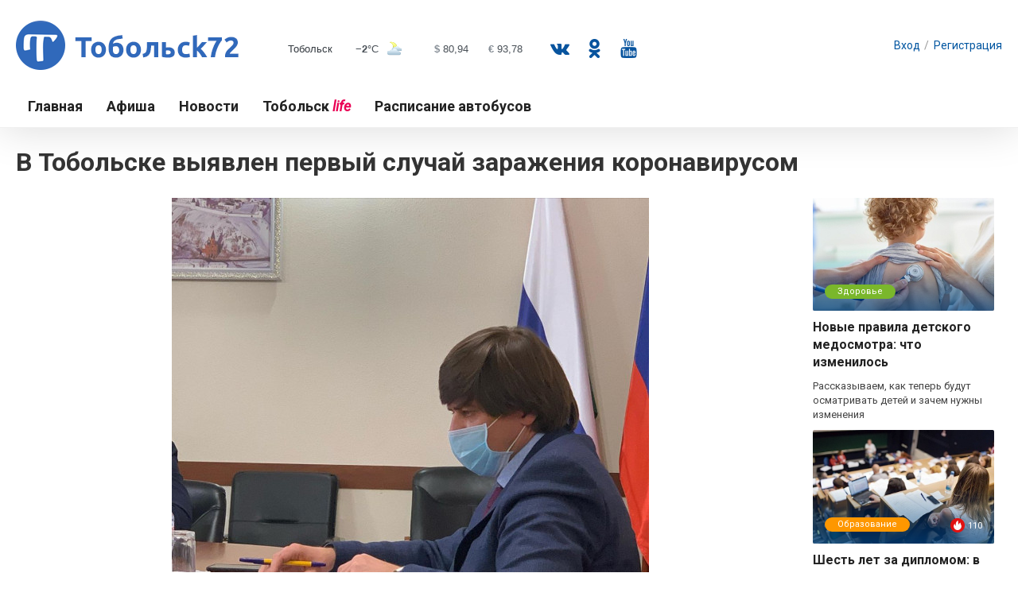

--- FILE ---
content_type: text/html; charset=UTF-8
request_url: https://tobolsk72.ru/news/incidents/v-tobolske-vyyavlen-pervyy-sluchay-zarazheniya-koronavirusom/
body_size: 13396
content:
<!DOCTYPE html ><html class='nfc'>
<head>
<meta name="viewport" content="width=device-width">
<!-- Yandex.Metrika counter -->
<!-- pr-cy a99731689afb2b4f2fdbcdd02a341885 -->
<noscript><div><img src="https://mc.yandex.ru/watch/54448738" style="position:absolute; left:-9999px;" alt="" /></div></noscript>
<!-- /Yandex.Metrika counter -->
<!-- Global site tag (gtag.js) - Google Analytics -->
<link href="https://fonts.googleapis.com/css?family=Roboto:400,400i,700&amp;subset=cyrillic" rel="stylesheet">

<meta http-equiv="X-UA-Compatible" content="IE=edge" />

<meta name="yandex-verification" content="42d24502724b8d3f" />

<link rel="icon" type="image/png" href="/bitrix/templates/tobolsk/32.png" />
<link rel="apple-touch-icon" href="/bitrix/templates/tobolsk/256.png">
<link rel="stylesheet" type="text/css" href="/bitrix/templates/tobolsk/common.css" />
<link rel="stylesheet" type="text/css" href="/bitrix/templates/tobolsk/colors.css" />
<link rel="stylesheet" type="text/css" href="/bitrix/templates/tobolsk/bootstrapgrid_15x1280v22.css" />

<meta http-equiv="Content-Type" content="text/html; charset=UTF-8" />
<meta name="robots" content="index, follow" />
<meta name="keywords" content="новости, новости Тобольска" />
<meta name="description" content="Мужчина вернулся из Москвы, тест у него был взят еще в аэропорту. / Происшествия - Новости Tobolsk72.ru" />
<script type="text/javascript" data-skip-moving="true">(function(w, d, n) {var cl = "bx-core";var ht = d.documentElement;var htc = ht ? ht.className : undefined;if (htc === undefined || htc.indexOf(cl) !== -1){return;}var ua = n.userAgent;if (/(iPad;)|(iPhone;)/i.test(ua)){cl += " bx-ios";}else if (/Windows/i.test(ua)){cl += ' bx-win';}else if (/Macintosh/i.test(ua)){cl += " bx-mac";}else if (/Linux/i.test(ua) && !/Android/i.test(ua)){cl += " bx-linux";}else if (/Android/i.test(ua)){cl += " bx-android";}cl += (/(ipad|iphone|android|mobile|touch)/i.test(ua) ? " bx-touch" : " bx-no-touch");cl += w.devicePixelRatio && w.devicePixelRatio >= 2? " bx-retina": " bx-no-retina";var ieVersion = -1;if (/AppleWebKit/.test(ua)){cl += " bx-chrome";}else if (/Opera/.test(ua)){cl += " bx-opera";}else if (/Firefox/.test(ua)){cl += " bx-firefox";}ht.className = htc ? htc + " " + cl : cl;})(window, document, navigator);</script>


<link href="/bitrix/css/api.core/utility.css?1680606676106" type="text/css"  rel="stylesheet" />
<link href="/bitrix/css/api.core/width.css?1680606676684" type="text/css"  rel="stylesheet" />
<link href="/bitrix/css/api.core/button.css?16806066767504" type="text/css"  rel="stylesheet" />
<link href="/bitrix/css/api.core/message.css?1680606676905" type="text/css"  rel="stylesheet" />
<link href="/bitrix/css/api.core/form.css?16806066766222" type="text/css"  rel="stylesheet" />
<link href="/bitrix/css/api.core/modal.css?16806066765911" type="text/css"  rel="stylesheet" />
<link href="/bitrix/css/api.core/alert.css?16806066764652" type="text/css"  rel="stylesheet" />
<link href="/bitrix/js/ui/design-tokens/dist/ui.design-tokens.min.css?168060667022029" type="text/css"  rel="stylesheet" />
<link href="/bitrix/js/ui/fonts/opensans/ui.font.opensans.min.css?16806066692320" type="text/css"  rel="stylesheet" />
<link href="/bitrix/js/main/popup/dist/main.popup.bundle.min.css?168060666825089" type="text/css"  rel="stylesheet" />
<link href="/bitrix/cache/css/s1/tobolsk/page_defeb95c7661e07e5372f06f6ebdbfc5/page_defeb95c7661e07e5372f06f6ebdbfc5_v1.css?168061526223843" type="text/css"  rel="stylesheet" />
<link href="/bitrix/cache/css/s1/tobolsk/template_2a8d1513283cbf6be931115a564b8814/template_2a8d1513283cbf6be931115a564b8814_v1.css?168060697871523" type="text/css"  data-template-style="true" rel="stylesheet" />







				<title>В Тобольске выявлен первый случай заражения коронавирусом / Происшествия - Новости Tobolsk72.ru</title>

<meta property="og:type" content="website"><meta property="og:site_name" content="Tobolsk72.ru - новости Тобольска"><meta property="og:title" content="В Тобольске выявлен первый случай заражения коронавирусом"><meta property="og:description" content="Мужчина вернулся из Москвы, тест у него был взят еще в аэропорту."><meta property="og:url" content="https://tobolsk72.ru/news/incidents/v-tobolske-vyyavlen-pervyy-sluchay-zarazheniya-koronavirusom/index.php"><meta property="og:locale" content="ru_RU"><meta property="og:image" content="https://tobolsk72.ru/upload/iblock/8be/8be792ab1f280c2845ad27d7882624f7.jpg"><meta property="og:image:width" content="600"><meta property="og:image:height" content="600">






<meta name="ded0b1919ad4c693488e8d8baabc5394" content="">
</head>
<body class='nfc'>
	<div id="panel"></div>


<div id='b-header' class='b-header'>
  
<!--
  <div id="gir" class="gir_3">
  <div id="nums_1">1</div>
  </div>
 
-->
    	<div class='i-header b-container'>
    	<div class='b-row'>
    		<a class='link__a' href="/">
    			<span class='b-header__logo b-col-xs-3 b-col-sm-4 b-col-md-4 b-col-lg-4'>
    				<img class='b-header__logo-img' src="/bitrix/templates/tobolsk/images/tobolsk72_logo.png
">
    			</span><!-- /b-logo -->
    		</a>

			<div class='b-header__weather b-hidden-xs b-hidden-sm b-col-md-3 b-col-lg-4'>
<!--noindex-->
<a  rel="nofollow" style="display: block; position: relative; border: 0; padding: 0; margin: 0; text-decoration: none;" id="meteonova_inf_exchange_2_28725" href="//www.meteonova.ru/frc/28725.htm" alt="Погода в Тобольске" title="Погода в Тобольске"></a>
<!--/noindex-->
			</div><!-- /b-header__weather -->

			<div class='b-socserv b-header__socserv b-hidden-xs b-hidden-sm b-col-md-3 b-col-lg-3'>
				<a href="https://vk.com/tobolsk72_ru"title='Наш Вконтакте' class='b-socserv_vk'></a>
				<a href="https://ok.ru/tobolsk72ru" title="Наши Одноклассники" class="b-socserv_ok"></a>
				<a href="https://www.youtube.com/channel/UCBl6Yr1X5Ce8nX5rb7rgYrQ" title="Наш Youtube" class="b-socserv_you"></a>
				 
			</div>


			<div class='b-header__auth b-col-xs-1 b-col-sm-4 b-col-md-2 b-col-lg-4'>
					<div id="bx_2757171060_3wmvFm" class="api_auth_ajax">
									<a class="b-header__auth-login api_link b-header__auth__btn" href="#api_auth_login"
				   data-header="Вход на сайт">Вход</a><span class="b-header__auth-span">/</span>
										<a class="b-header__auth-reg api_link b-header__auth__btn" href="#api_auth_register"
				   data-header="Регистрация">Регистрация</a>
						<div id="api_auth_ajax_modal" class="api_modal">
				<div class="api_modal_dialog">
					<div class="api_modal_close"></div>
					<div class="api_modal_header"></div>
					<div class="api_modal_content">
						<div id="api_auth_login">
								<div id="bx_1547235618_kdf8Cm" class="api-auth-login" data-css="/bitrix/components/api/auth.login/templates/.default/styles.css" data-js="/bitrix/components/api/auth.login/templates/.default/scripts.js">
		<form id="bx_1547235618_kdf8Cm_form"
		      name="bx_1547235618_kdf8Cm_form"
		      action=""
		      method="post"
		      class="api_form">
			<div class="api_error"></div>
			<div class="api_row">
				<input type="text" name="LOGIN" value="" maxlength="50" class="api_field" placeholder="Логин или E-mail">
			</div>
			<div class="api_row">
				<input type="password" name="PASSWORD" value="" maxlength="50" autocomplete="off" class="api_field" placeholder="Пароль">
							</div>

						<div class="api_row api-captcha">
				<div class="api_row api-captcha_sid">
					<div class="api_controls">
						<input type="hidden" class="api_captcha_sid" name="captcha_sid" value="">
						<img class="api_captcha_src" src="/bitrix/tools/captcha.php?captcha_sid="
						     width="180" height="40" alt="Закгрузка captcha...">
						<span class="api-captcha-refresh api-icon-refresh" title="Нажмите, чтобы обновить код защиты"></span>
					</div>
				</div>
				<div class="api_row api_row_required api-row-captcha_word">
					<div class="api_label">Введите код защиты<span class="api_required">*</span></div>
					<div class="api_controls">
						<div class="api_control">
							<input type="text" class="api_captcha_word" name="captcha_word"  maxlength="50" value="" autocomplete="off">
						</div>
					</div>
				</div>
			</div>
			
			<div class="api_row">
				<button type="button" class="api_button api_button_primary api_button_large api_button_wait api_width_1_1">Войти</button>
			</div>
			<div class="api_row api_grid api_grid_width_1_2">
				<div>
					<a class="api_link api_auth_restore_url"
					   href="#api_auth_restore"
					   data-header="Вспомнить пароль">Вспомнить пароль</a>
				</div>
									<div class="api_text_right">
						<a class="api_link api_auth_register_url"
						   href="#api_auth_register"
						   data-header="Регистрация">Регистрация</a>
					</div>
							</div>
		</form>
					<div class="api_soc_auth api_text_center">
				<div class="api_soc_auth_title">Войти через социальные сети</div>
				<div class="bx-authform-social">
	<ul>
		<li>
			<a id="bx_socserv_icon_YandexOAuth" class="yandex bx-authform-social-icon" href="javascript:void(0)" onclick="BX.util.popup('https://oauth.yandex.ru/authorize?response_type=code&amp;client_id=d6d00f73894f4bd0a73df1fa43d68825&amp;display=popup&amp;redirect_uri=https%3A%2F%2Ftobolsk72.ru%2Fbitrix%2Ftools%2Foauth%2Fyandex.php&amp;force_confirm=yes&amp;state=site_id%3Ds1%26backurl%3D%252Fnews%252Fincidents%252Fv-tobolske-vyyavlen-pervyy-sluchay-zarazheniya-koronavirusom%252Findex.php%253Fcheck_key%253Da4be69c0938f3cb7334813000c26ebc9%26mode%3Dopener', 680, 600)" title="Яндекс"></a>
			</li>
		<li>
			<a id="bx_socserv_icon_Odnoklassniki" class="odnoklassniki bx-authform-social-icon" href="javascript:void(0)" onclick="BX.util.popup('https://www.odnoklassniki.ru/oauth/authorize?client_id=1125416192&amp;redirect_uri=https%3A%2F%2Ftobolsk72.ru%2Fbitrix%2Ftools%2Foauth%2Fodnoklassniki.php&amp;response_type=code&amp;state=site_id%3Ds1%26backurl%3D%252Fnews%252Fincidents%252Fv-tobolske-vyyavlen-pervyy-sluchay-zarazheniya-koronavirusom%252Findex.php%253Fcheck_key%253Da4be69c0938f3cb7334813000c26ebc9%26mode%3Dopener', 580, 400)" title="Одноклассники"></a>
			</li>
		<li>
			<a id="bx_socserv_icon_VKontakte" class="vkontakte bx-authform-social-icon" href="javascript:void(0)" onclick="BX.util.popup('https://oauth.vk.com/authorize?client_id=4779862&amp;redirect_uri=https%3A%2F%2Ftobolsk72.ru%2Fbitrix%2Ftools%2Foauth%2Fvkontakte.php&amp;scope=friends,offline,email&amp;response_type=code&amp;state=[base64]%3D%3D', 660, 425)" title="ВКонтакте"></a>
			</li>
		<li>
			<a id="bx_socserv_icon_MailRuOpenID" class="openid-mail-ru bx-authform-social-icon" href="javascript:void(0)" onclick="BxSocServPopup('MailRuOpenID')" title="Mail.Ru OpenID"></a>
				<div id="bx_socserv_form_MailRuOpenID" class="bx-authform-social-popup">
				<form action="" method="post">
					
<span class="bx-ss-icon openid-mail-ru"></span>
<input type="text" name="OPENID_IDENTITY_MAILRU" value="" size="20" />
<span>@mail.ru</span>
<input type="hidden" name="sessid" id="sessid" value="b00743602a14cf2a4db7b74a0776c9f9" />
<input type="hidden" name="auth_service_error" value="" />
<input type="submit" class="button" name="" value="Войти" />
										<input type="hidden" name="auth_service_id" value="MailRuOpenID" />
				</form>
			</div>
			</li>
	</ul>
</div>
			</div>
			</div>
						</div>
						<div id="api_auth_register">
								<div id="bx_1004171869_Hnj7Ij_wrap" class="api-auth-register" data-css="/bitrix/components/api/auth.register/templates/.default/styles.css" data-js="/bitrix/components/api/auth.register/templates/.default/scripts.js">
		<form id="bx_1004171869_Hnj7Ij"
		      name="bx_1004171869_Hnj7Ij"
		      action=""
		      method="post"
		      class="api_form">
			<div class="api_error"></div>

			
																							<div class="api_row">
							<div class="api_controls">
																		<input type="text" name="FIELDS[LAST_NAME]" value="" placeholder="Фамилия *" class="api_field">							</div>
						</div>
																									<div class="api_row">
							<div class="api_controls">
																		<input type="text" name="FIELDS[NAME]" value="" placeholder="Имя *" class="api_field">							</div>
						</div>
																									<div class="api_row">
							<div class="api_controls">
																		<input type="password" name="FIELDS[PASSWORD]" value="" placeholder="Пароль *" autocomplete="off" class="api_field">
																											</div>
						</div>
																									<div class="api_row">
							<div class="api_controls">
																		<input type="password" name="FIELDS[CONFIRM_PASSWORD]" value="" autocomplete="off" placeholder="Подтверждение пароля" class="api_field">
																											</div>
						</div>
																									<div class="api_row">
							<div class="api_controls">
																		<input type="text" name="FIELDS[EMAIL]" value="" placeholder="E-mail *" class="api_field">							</div>
						</div>
												
			
			<div class="api_row">
				<div class="api-req"><span class="api-asterisk">*</span>&mdash; обязательные для заполнения поля</div>
			</div>

			
			
						<div class="api_row">
				<button type="button" class="api_button api_button_primary api_button_large api_button_wait api_width_1_1">Зарегистрироваться</button>
			</div>
			<div class="api_row api_grid api_grid_width_1_2">
				<div>
					<a class="api_link api_auth_register_url"
					   href="#api_auth_login"
					   data-header="Вход на сайт">Авторизация</a>
				</div>
				<div class="api_text_right">
					<a class="api_link api_auth_restore_url"
					   href="#api_auth_restore"
					   data-header="Вспомнить пароль">Вспомнить пароль</a>
				</div>
			</div>
		</form>
					<div class="api-soc-auth api_text_center">
				<div class="api-soc-auth-title">Войти через социальные сети</div>
				<div class="bx-authform-social">
	<ul>
		<li>
			<a id="bx_socserv_icon_YandexOAuth" class="yandex bx-authform-social-icon" href="javascript:void(0)" onclick="BX.util.popup('https://oauth.yandex.ru/authorize?response_type=code&amp;client_id=d6d00f73894f4bd0a73df1fa43d68825&amp;display=popup&amp;redirect_uri=https%3A%2F%2Ftobolsk72.ru%2Fbitrix%2Ftools%2Foauth%2Fyandex.php&amp;force_confirm=yes&amp;state=site_id%3Ds1%26backurl%3D%252Fnews%252Fincidents%252Fv-tobolske-vyyavlen-pervyy-sluchay-zarazheniya-koronavirusom%252Findex.php%253Fcheck_key%253Da4be69c0938f3cb7334813000c26ebc9%26mode%3Dopener', 680, 600)" title="Яндекс"></a>
			</li>
		<li>
			<a id="bx_socserv_icon_Odnoklassniki" class="odnoklassniki bx-authform-social-icon" href="javascript:void(0)" onclick="BX.util.popup('https://www.odnoklassniki.ru/oauth/authorize?client_id=1125416192&amp;redirect_uri=https%3A%2F%2Ftobolsk72.ru%2Fbitrix%2Ftools%2Foauth%2Fodnoklassniki.php&amp;response_type=code&amp;state=site_id%3Ds1%26backurl%3D%252Fnews%252Fincidents%252Fv-tobolske-vyyavlen-pervyy-sluchay-zarazheniya-koronavirusom%252Findex.php%253Fcheck_key%253Da4be69c0938f3cb7334813000c26ebc9%26mode%3Dopener', 580, 400)" title="Одноклассники"></a>
			</li>
		<li>
			<a id="bx_socserv_icon_VKontakte" class="vkontakte bx-authform-social-icon" href="javascript:void(0)" onclick="BX.util.popup('https://oauth.vk.com/authorize?client_id=4779862&amp;redirect_uri=https%3A%2F%2Ftobolsk72.ru%2Fbitrix%2Ftools%2Foauth%2Fvkontakte.php&amp;scope=friends,offline,email&amp;response_type=code&amp;state=[base64]%3D%3D', 660, 425)" title="ВКонтакте"></a>
			</li>
		<li>
			<a id="bx_socserv_icon_MailRuOpenID" class="openid-mail-ru bx-authform-social-icon" href="javascript:void(0)" onclick="BxSocServPopup('MailRuOpenID')" title="Mail.Ru OpenID"></a>
				<div id="bx_socserv_form_MailRuOpenID" class="bx-authform-social-popup">
				<form action="" method="post">
					
<span class="bx-ss-icon openid-mail-ru"></span>
<input type="text" name="OPENID_IDENTITY_MAILRU" value="" size="20" />
<span>@mail.ru</span>
<input type="hidden" name="sessid" id="sessid_1" value="b00743602a14cf2a4db7b74a0776c9f9" />
<input type="hidden" name="auth_service_error" value="" />
<input type="submit" class="button" name="" value="Войти" />
										<input type="hidden" name="auth_service_id" value="MailRuOpenID" />
				</form>
			</div>
			</li>
	</ul>
</div>
			</div>
			</div>
						</div>
						<div id="api_auth_restore">
								<div id="bx_2646245184_o67T0V"
	     class="api-auth-restore"
	     data-css="/bitrix/components/api/auth.restore/templates/.default/styles.css"
	     data-js="/bitrix/components/api/auth.restore/templates/.default/scripts.js">
		<form id="bx_2646245184_o67T0V_form"
		      action="#api_auth_restore"
		      name="bx_2646245184_o67T0V_form"
		      method="post"
		      class="api_form">
							<input type="hidden" name="backurl" value="/news/incidents/v-tobolske-vyyavlen-pervyy-sluchay-zarazheniya-koronavirusom/index.php"/>
						<div class="api_error"></div>
			<div class="api_row">
				<input type="text" name="LOGIN" maxlength="255" value="" placeholder="Введите логин или e-mail">
			</div>

			<div class="api_row">
				<button type="button" class="api_button api_button_primary api_button_large api_button_wait api_width_1_1">Восстановить</button>
			</div>
			<div class="api_row">
				<a class="api_link api_auth_login"
				   href="#api_auth_login"
				   data-header="Вход на сайт">Я вспомнил пароль</a>
			</div>
		</form>
	</div>
						</div>
					</div>
				</div>
			</div>
			</div>
			</div>


			<div class='b-header__menu b-col-xs-pull-3 b-col-xs-4 b-col-sm-9 b-col-md-12 b-col-lg-15'>
                




<!-- //pc -->

<div class='b-hnav'>

    <a class="navbar-toggle" >
        <div class='menu-toggle'>
          <div class="hamburger">
            <span></span>
            <span></span>
            <span></span>
          </div>
          <div class="cross">
            <span></span>
            <span></span>
          </div>
        </div>
    </a>

    <div class="navbar navbar-static-top">
        <div class="navbar-header">
            <a href="#" class="navbar-brand"></a>
        </div>
        <div  class="navbar-collapse collapse navbar-left ">
            <ul class='nav navbar-nav b-hnav__ul'>
                                                                                                                                            <li class='b-hnav__li_1-level'>
                                    <a href="/" class="b-hnav__span">
                                            Главная                                    </a>
                                </li>
                                                                                                                                                                                                                                        <li class='b-hnav__li_1-level'>
                                    <a href="/afisha/" class="b-hnav__span">
                                            Афиша                                    </a>
                                </li>
                                                                                                                                                                                                                                        <li class='b-hnav__li_1-level'>
                                    <a href="/news/" class="b-hnav__span_active">
                                            Новости                                    </a>
                                </li>
                                                                                                                                                                                                                                        <li class='b-hnav__li_1-level'>
                                    <a href="/life/" class="b-hnav__span">
                                            Тобольск <i style="color:#EA0054">life</i>                                    </a>
                                </li>
                                                                                                                                                                                                                                        <li class='b-hnav__li_1-level'>
                                    <a href="/bus/" class="b-hnav__span">
                                            Расписание автобусов                                    </a>
                                </li>
                                                                                                                                        </ul><!-- /b-hnav__ul -->
        </div><!-- /navbar-collapse -->
    </div><!-- /navbar -->
</div><!--b-hnav -->

<!-- //mobile -->
<div class='b-hnav_m_wrapper'>

<div id='b-hnav_m'  class='mm-menu_theme-black'>
    <ul class='b-hnav_m__ul'>
                                                                    <li class='b-hnav_m__li_1-level'>
                        <a href="/" class="b-hnav_m__span">
                                Главная                        </a>
                    </li>
                                                                                                                <li class='b-hnav_m__li_1-level'>
                        <a href="/afisha/" class="b-hnav_m__span">
                                Афиша                        </a>
                    </li>
                                                                                                                <li class='b-hnav_m__li_1-level'>
                        <a href="/news/" class="b-hnav_m__span_active">
                                Новости                        </a>
                    </li>
                                                                                                                <li class='b-hnav_m__li_1-level'>
                        <a href="/life/" class="b-hnav_m__span">
                                Тобольск <i style="color:#EA0054">life</i>                        </a>
                    </li>
                                                                                                                <li class='b-hnav_m__li_1-level'>
                        <a href="/bus/" class="b-hnav_m__span">
                                Расписание автобусов                        </a>
                    </li>
                                                        </ul><!-- /b-hnav_m__ul -->
</div><!-- /b-hnav_m -->
</div><!-- /b-hnav_m_wrapper -->

<!-- //pc -->

<link rel="stylesheet" type="text/css" href="/bitrix/templates/tobolsk/components/bitrix/menu/grass__top_bstr_mleft/mmm/mmenu.css">

<!-- //mobile -->
<style>
.navbar {
  --navbar-bg-color:#fff;
  --navbar-link-color:#222;
  --navbar-link-color_hover:#03539E;
  --navbar-1lvl-bg_hover:rgba(256,256,256,0.5);
  --navbar-dropdownbg-color:#fff;
  --navbar-dropdown-color:#333;
  --navbar-dropdown-color_hover:#03539E;
  --navbar-dropdownbg_hover:rgba(256,256,256,0.5);
}

</style>






        	</div><!-- /b-header__menu_m -->
        </div><!-- /row -->		
        </div><!-- /i-header -->
	</div><!-- /b-header -->






<div class='b-ad-gline b-container-fluid'>
<div class='b-ad-gline1line b-row'>
</div><!-- /b-ad-gline1line -->
</div>

<div class='b-page b-container nfc'>
 <div class='b-row'>	 
<div class='b-col-xs-6 b-col-sm-9 b-col-md-12 b-col-lg-15'>

	<h1 class="">В Тобольске выявлен первый случай заражения коронавирусом</h1>
		
<div>	
<div class='b-col-xs-6 b-col-sm-9 b-col-md-9 b-col-lg-12'>





<div class="b-elmar-newsdetail_bstr">
	<div class="b-elmar-newsdetail_bstr__wrap" id="bx_1878455859_23495">

	

			
				<img class="b-elmar-newsdetail_bstr__img"
					src="/upload/iblock/8be/8be792ab1f280c2845ad27d7882624f7.jpg"
					alt="В Тобольске выявлен первый случай заражения коронавирусом"
					title="В Тобольске выявлен первый случай заражения коронавирусом"
					/>

			


	<div class="bx-newsdetail-content">
					</div>



	    <p>В Тобольске выявили одного жителя с коронавирусная инфекция.&nbsp;<span style="background-color: initial;">Мужчина вернулся из Москвы, тест у него был взят еще в аэропорту. Сейчас оперативно всеми службами определяется круг и поиск контактных лиц. Работа предстоит непростая, и только строгий режим самоизоляции поможет всем нам снизить скорость и степень распространения заболевания.</span></p><p><span style="background-color: initial;">"С сегодняшнего дня закрываем для посещения кладбища. Я думаю, вы понимаете, что в сложившейся ситуации уже нет чрезмерных или преждевременных мер. Теперь все наши действия направлены на защиту жизни тоболяков. Пожалуйста, оставайтесь дома, соблюдайте все профилактические меры и рекомендации. Выходите на улицу только в случае крайней необходимости, взвесив перед этим все «за» и «против». Не посещайте самостоятельно больницы, если обнаружили у себя признаки заболевания, а вызывайте медицинского работника на дом", - пишет глава Тобольска Максим Афанасьев.</span></p>
<div class='b-ad-newsline container-fluid'>
<div class='b-ad-newsline1line b-row'>
</div><!-- /b-ad-gline1line -->
</div>


<p>"Чтобы развеять слухи уточню: в больнице сейчас находятся три пациента. Двое доставлены к нам из Увата и третий – выявленный сегодня мужчина. Медицинское учреждение готово к приёму больных. Для этих целей на время перепрофилировано и оснащено всем необходимым оборудованием здание новой поликлиники.</p><p>Мы уже начали централизованную обработку подъездов, сейчас, ввиду того, что у нас выявлен заболевший, начнем обработку улиц. Опять же повторюсь, чтобы все принимаемые меры были эффективны – необходимо соблюдать режим самоизоляции. Будьте дома! Берегите себя", - сообщает глава города.</p>
<div class="elmar__sp-instagram-post">
    </div>




		
			<div class="bx-newsdetail-date"><i class="fa fa-calendar-o"></i> 17 апреля 2020</div>
		

	

	</div><!-- /b-elmar-newsdetail_bstr__wrap -->

		<div class='b-ad-newsline container-fluid'>
			<div class='b-ad-newsline1line b-row'>
						</div><!-- /b-ad-gline1line -->
		</div>





</div><!-- /b-elmar-newsdetail_bstr -->












<p><a href="/news//news/">Возврат к списку</a></p>
</div><!-- /b-col-xs-6 col-sm-9 col-md-9 col-lg-12 -->
<div class=" b-col-xs-6 b-col-sm-9 b-hidden-md b-hidden-lg ">
	<h2>Больше новостей:</h2>
</div>
<div class=" b-col-xs-6 b-col-sm-9 b-col-md-3 b-col-lg-3 ">


	<div class='b-row'>
		<div class="b-col-xs-6 b-col-sm-9 b-col-md-12 b-col-lg-15  b-mainpage-topnews_l-item b-mainpage-topnews_l-item1" id="bx_3218110189_24411">
		<div class='b-mainpage-topnews_l-img-wrap'>
					
				<a href="/news/zdorove/novye-pravila-detskogo-medosmotra-chto-izmenilos/">
				<img
						class="b-mainpage-topnews_l-img"
						border="0"
						src="/upload/resize_cache/iblock/bf8/320_200_2/2le2huos93yaqxreikceq9fl3d85cs52.jpg"
						alt=""
						title=""
						/>
				<span class="b-mainpage-topnews_l__shadow"></span>
				</a>
		
		<span class='b-mainpage-topnews_l_text'>
							<a class='b-mainpage-topnews_l__sec' style='background:#7ab72b' href="/news/zdorove/">
			Здоровье</a>
						</span><!-- /b-mainpage-topnews_l_text -->
		</div><!-- /b-mainpage-topnews_l-img-wrap -->




						<a class='b-mainpage-topnews_l__name' href="/news/zdorove/novye-pravila-detskogo-medosmotra-chto-izmenilos/">Новые правила детского медосмотра: что изменилось				</a>
							<a class='b-mainpage-topnews_l__prewt' href="/news/zdorove/novye-pravila-detskogo-medosmotra-chto-izmenilos/">Рассказываем, как теперь будут осматривать детей и зачем нужны изменения</a>
			</div>

		<div class="b-col-xs-6 b-col-sm-9 b-col-md-12 b-col-lg-15  b-mainpage-topnews_l-item b-mainpage-topnews_l-item2" id="bx_3218110189_24412">
		<div class='b-mainpage-topnews_l-img-wrap'>
					
				<a href="/news/obrazovanie/shest-let-za-diplomom-v-rossii-menyayut-sroki-obucheniya-v-v/">
				<img
						class="b-mainpage-topnews_l-img"
						border="0"
						src="/upload/resize_cache/iblock/c13/320_200_2/fmgbbryfz6huaxtwn2aop4lzv4ulegmy.jpg"
						alt=""
						title=""
						/>
				<span class="b-mainpage-topnews_l__shadow"></span>
				</a>
		
		<span class='b-mainpage-topnews_l_text'>
							<a class='b-mainpage-topnews_l__sec' style='background:#FE9700' href="/news/obrazovanie/">
			Образование</a>
							<span class='b-mainpage-topnews_l__shows'>110</span>
				</span><!-- /b-mainpage-topnews_l_text -->
		</div><!-- /b-mainpage-topnews_l-img-wrap -->




						<a class='b-mainpage-topnews_l__name' href="/news/obrazovanie/shest-let-za-diplomom-v-rossii-menyayut-sroki-obucheniya-v-v/">Шесть лет за дипломом: в России меняют сроки обучения в вузах				</a>
							<a class='b-mainpage-topnews_l__prewt' href="/news/obrazovanie/shest-let-za-diplomom-v-rossii-menyayut-sroki-obucheniya-v-v/">Минобрнауки анонсировало переход на новую систему высшего образования<br />
</a>
			</div>

		<div class="b-col-xs-6 b-col-sm-9 b-col-md-12 b-col-lg-15  b-mainpage-topnews_l-item b-mainpage-topnews_l-item3" id="bx_3218110189_24408">
		<div class='b-mainpage-topnews_l-img-wrap'>
					
				<a href="/news/society/kogda-budet-teplo-v-domakh-tobolyakov/">
				<img
						class="b-mainpage-topnews_l-img"
						border="0"
						src="/upload/resize_cache/iblock/3c2/320_200_2/8f4090bhhk5dfnoduvycq2xnsvc2njyd.png"
						alt=""
						title=""
						/>
				<span class="b-mainpage-topnews_l__shadow"></span>
				</a>
		
		<span class='b-mainpage-topnews_l_text'>
							<a class='b-mainpage-topnews_l__sec' style='background:#846DB1' href="/news/society/">
			Общество</a>
							<span class='b-mainpage-topnews_l__shows'>288</span>
				</span><!-- /b-mainpage-topnews_l_text -->
		</div><!-- /b-mainpage-topnews_l-img-wrap -->




						<a class='b-mainpage-topnews_l__name' href="/news/society/kogda-budet-teplo-v-domakh-tobolyakov/">Когда будет тепло в домах тоболяков?				</a>
							<a class='b-mainpage-topnews_l__prewt' href="/news/society/kogda-budet-teplo-v-domakh-tobolyakov/">Петр Вагин подписал распоряжение о начале отопительного сезона в Тобольске</a>
			</div>

		<div class="b-col-xs-6 b-col-sm-9 b-col-md-12 b-col-lg-15  b-mainpage-topnews_l-item b-mainpage-topnews_l-item4" id="bx_3218110189_24407">
		<div class='b-mainpage-topnews_l-img-wrap'>
					
				<a href="/news/tumennews/vsem-v-les-gde-v-okrestnostyakh-tobolska-uzhe-mozhno-zharit-/">
				<img
						class="b-mainpage-topnews_l-img"
						border="0"
						src="/upload/resize_cache/iblock/be0/320_200_2/4t64jd5gmpclsmwlvxcc8pb8jp7m3dwr.jpg"
						alt=""
						title=""
						/>
				<span class="b-mainpage-topnews_l__shadow"></span>
				</a>
		
		<span class='b-mainpage-topnews_l_text'>
							<a class='b-mainpage-topnews_l__sec' style='background:#c2bf1b' href="/news/tumennews/">
			Новости Области</a>
							<span class='b-mainpage-topnews_l__shows'>283</span>
				</span><!-- /b-mainpage-topnews_l_text -->
		</div><!-- /b-mainpage-topnews_l-img-wrap -->




						<a class='b-mainpage-topnews_l__name' href="/news/tumennews/vsem-v-les-gde-v-okrestnostyakh-tobolska-uzhe-mozhno-zharit-/">Всем в лес! Где в окрестностях Тобольска уже можно жарить шашлык (спойлер: можно почти везде)				</a>
							<a class='b-mainpage-topnews_l__prewt' href="/news/tumennews/vsem-v-les-gde-v-okrestnostyakh-tobolska-uzhe-mozhno-zharit-/">Правда ли, что все ограничения сняли и можно наконец-то планировать пикники?</a>
			</div>

</div></div><!-- /b-hidden-xs b-hidden-sm b-col-md-3 b-col-lg-3 -->
</div><!-- /b-row -->
</div></div><!-- b-row -->
</div><!-- /b-page container -->



<div class="b-footer">
	<div class='b-container nfc_off'>
		<a href="https://grassweb.ru" title='Cделано в GRASS / Сайты в Тобольске и по всей России' class='grasslogo_64'></a>
		<div class=' b-footer__tile b-col-xs-6 b-col-sm-4 b-col-md-4 b-col-lg-6'>
			<div class='b-socserv'>
				<div class='b-footer__tile_title'>Новости в любимых соцсетях:</div>
				<a href="https://vk.com/tobolsk72_ru"title='Наш Вконтакте' class='b-socserv_vk'></a>
				<a href="https://www.youtube.com/channel/UCBl6Yr1X5Ce8nX5rb7rgYrQ" title="Наш Youtube" class="b-socserv_you"></a>
 
			</div>
			<div></br>
				<div class='b-footer__tile_title'>Контакты:</div>
				<p>Адрес: <b>Тюменская область, г. Тобольк</b></p>
				<p>Телефон: <b><a href="tel:88003021265" title="Рекламная служба">8-800-302-12-65</a></b></p>
				<p>Редакция: <a href="mailto:news@tobolsk72.ru"><b>news@tobolsk72.ru</b></a> </p>
			</div>

			

			

		</div>		
		<div class='b-footer__tile b-hidden-xs b-col-sm-3 b-col-md-3 b-col-lg-3'>
			<div class='b-footer__tile_title'>Новости Тобольска</div>
			
<ul class="hline">

			<li><a href="/news/incidents/" class="selected">Происшествия</a></li>
		
			<li><a href="/news/society/">Общество</a></li>
		
			<li><a href="/news/economy/">Экономика</a></li>
		
			<li><a href="/news/zdorove/">Здоровье</a></li>
		
			<li><a href="/news/culture/">Культура</a></li>
		
			<li><a href="/news/obrazovanie/">Образование</a></li>
		
			<li><a href="/news/politics/">Политика</a></li>
		
			<li><a href="/news/sports/">Спорт</a></li>
		

</ul>
		</div>
		<div class='b-footer__tile b-col-xs-6 b-col-sm-3 b-col-md-3 b-col-lg-3'>
			<div class='b-footer__tile_title'>Сервисы и развлечения</div>
			
<ul class="hline">

			<li><a href="/life/">Тобольск Life</a></li>
		
			<li><a href="/board/">Объявления</a></li>
		

</ul>
		</div>



	</div><!-- /b-container -->

</div>


<noscript><img src="https://vk.com/rtrg?p=VK-RTRG-394347-bKhU1" style="position:fixed; left:-999px;" alt=""/></noscript>

<script type="text/javascript" >
   (function(m,e,t,r,i,k,a){m[i]=m[i]||function(){(m[i].a=m[i].a||[]).push(arguments)};
   m[i].l=1*new Date();k=e.createElement(t),a=e.getElementsByTagName(t)[0],k.async=1,k.src=r,a.parentNode.insertBefore(k,a)})
   (window, document, "script", "https://mc.yandex.ru/metrika/tag.js", "ym");

   ym(54448738, "init", {
        clickmap:true,
        trackLinks:true,
        accurateTrackBounce:true
   });
</script>
<script data-ad-client="ca-pub-9554411908407567" async src="https://pagead2.googlesyndication.com/pagead/js/adsbygoogle.js"></script>
<script async src="https://www.googletagmanager.com/gtag/js?id=UA-144948573-1"></script>
<script>
  window.dataLayer = window.dataLayer || [];
  function gtag(){dataLayer.push(arguments);}
  gtag('js', new Date());

  gtag('config', 'UA-144948573-1');
</script>

<script type="text/javascript" src='/bitrix/templates/tobolsk/js/jquery-1.10.2.min.js'></script>

<script type="text/javascript">if(!window.BX)window.BX={};if(!window.BX.message)window.BX.message=function(mess){if(typeof mess==='object'){for(let i in mess) {BX.message[i]=mess[i];} return true;}};</script>
<script type="text/javascript">(window.BX||top.BX).message({'JS_CORE_LOADING':'Загрузка...','JS_CORE_NO_DATA':'- Нет данных -','JS_CORE_WINDOW_CLOSE':'Закрыть','JS_CORE_WINDOW_EXPAND':'Развернуть','JS_CORE_WINDOW_NARROW':'Свернуть в окно','JS_CORE_WINDOW_SAVE':'Сохранить','JS_CORE_WINDOW_CANCEL':'Отменить','JS_CORE_WINDOW_CONTINUE':'Продолжить','JS_CORE_H':'ч','JS_CORE_M':'м','JS_CORE_S':'с','JSADM_AI_HIDE_EXTRA':'Скрыть лишние','JSADM_AI_ALL_NOTIF':'Показать все','JSADM_AUTH_REQ':'Требуется авторизация!','JS_CORE_WINDOW_AUTH':'Войти','JS_CORE_IMAGE_FULL':'Полный размер'});</script><script type="text/javascript" src="/bitrix/js/main/core/core.min.js?1680606668220366"></script><script>BX.setJSList(['/bitrix/js/main/core/core_ajax.js','/bitrix/js/main/core/core_promise.js','/bitrix/js/main/polyfill/promise/js/promise.js','/bitrix/js/main/loadext/loadext.js','/bitrix/js/main/loadext/extension.js','/bitrix/js/main/polyfill/promise/js/promise.js','/bitrix/js/main/polyfill/find/js/find.js','/bitrix/js/main/polyfill/includes/js/includes.js','/bitrix/js/main/polyfill/matches/js/matches.js','/bitrix/js/ui/polyfill/closest/js/closest.js','/bitrix/js/main/polyfill/fill/main.polyfill.fill.js','/bitrix/js/main/polyfill/find/js/find.js','/bitrix/js/main/polyfill/matches/js/matches.js','/bitrix/js/main/polyfill/core/dist/polyfill.bundle.js','/bitrix/js/main/core/core.js','/bitrix/js/main/polyfill/intersectionobserver/js/intersectionobserver.js','/bitrix/js/main/lazyload/dist/lazyload.bundle.js','/bitrix/js/main/polyfill/core/dist/polyfill.bundle.js','/bitrix/js/main/parambag/dist/parambag.bundle.js']);
</script>
<script type="text/javascript">(window.BX||top.BX).message({'API_CORE_FLATPICKR_WEEKDAYS_SHORTHAND':['Вс','Пн','Вт','Ср','Чт','Пт','Сб'],'API_CORE_FLATPICKR_WEEKDAYS_LONGHAND':['Воскресенье','Понедельник','Вторник','Среда','Четверг','Пятница','Суббота'],'API_CORE_FLATPICKR_MONTHS_SHORTHAND':['Янв','Фев','Март','Апр','Май','Июнь','Июль','Авг','Сен','Окт','Ноя','Дек'],'API_CORE_FLATPICKR_MONTHS_LONGHAND':['Январь','Февраль','Март','Апрель','Май','Июнь','Июль','Август','Сентябрь','Октябрь','Ноябрь','Декабрь'],'API_CORE_FLATPICKR_SCROLLTITLE':'Крутите скролл','API_CORE_FLATPICKR_TOGGLETITLE':'Нажмите для переключения','API_CORE_WYSIWYG_REDACTOR2_LANG':'{\n    \"format\": \"Формат\",\n    \"image\": \"Картинка\",\n    \"file\": \"Файл\",\n    \"link\": \"Ссылка\",\n    \"bold\": \"Полужирный\",\n    \"italic\": \"Курсив\",\n    \"deleted\": \"Зачеркнутый\",\n    \"underline\": \"Подчеркнутый\",\n    \"bold-abbr\": \"B\",\n    \"italic-abbr\": \"I\",\n    \"deleted-abbr\": \"S\",\n    \"underline-abbr\": \"U\",\n    \"lists\": \"Списки\",\n    \"link-insert\": \"Вставить ссылку\",\n    \"link-edit\": \"Редактировать ссылку\",\n    \"link-in-new-tab\": \"Открыть ссылку в новом табе\",\n    \"unlink\": \"Удалить ссылку\",\n    \"cancel\": \"Отменить\",\n    \"close\": \"Закрыть\",\n    \"insert\": \"Вставить\",\n    \"save\": \"Сохранить\",\n    \"delete\": \"Удалить\",\n    \"text\": \"Текст\",\n    \"edit\": \"Редактировать\",\n    \"title\": \"Title\",\n    \"paragraph\": \"Обычный текст\",\n    \"quote\": \"Цитата\",\n    \"code\": \"Код\",\n    \"heading1\": \"Заголовок 1\",\n    \"heading2\": \"Заголовок 2\",\n    \"heading3\": \"Заголовок 3\",\n    \"heading4\": \"Заголовок 4\",\n    \"heading5\": \"Заголовок 5\",\n    \"heading6\": \"Заголовок 6\",\n    \"filename\": \"Имя файла\",\n    \"optional\": \"необязательно\",\n    \"unorderedlist\": \"Ненумерованный список\",\n    \"orderedlist\": \"Нумерованный список\",\n    \"outdent\": \"Убрать отступ\",\n    \"indent\": \"Добавить отступ\",\n    \"horizontalrule\": \"Линия\",\n    \"upload-label\": \"Перетащите файл или \",\n    \"accessibility-help-label\": \"Редактор форматированного текста\",\n    \"caption\": \"Подпись\",\n    \"bulletslist\": \"Маркеры\",\n    \"numberslist\": \"Нумерация\",\n    \"image-position\": \"Position\",\n    \"none\": \"None\",\n    \"left\": \"Left\",\n    \"right\": \"Right\",\n    \"center\": \"Center\"\n}'});</script>
<script type="text/javascript">(window.BX||top.BX).message({'LANGUAGE_ID':'ru','FORMAT_DATE':'DD.MM.YYYY','FORMAT_DATETIME':'DD.MM.YYYY HH:MI:SS','COOKIE_PREFIX':'BITRIX_SM','SERVER_TZ_OFFSET':'10800','UTF_MODE':'Y','SITE_ID':'s1','SITE_DIR':'/','USER_ID':'','SERVER_TIME':'1763660261','USER_TZ_OFFSET':'7200','USER_TZ_AUTO':'Y','bitrix_sessid':'b00743602a14cf2a4db7b74a0776c9f9'});</script><script type="text/javascript"  src="/bitrix/cache/js/s1/tobolsk/kernel_main/kernel_main_v1.js?1680672222152878"></script>
<script type="text/javascript" src="/bitrix/js/api.core/form.js?16806066711657"></script>
<script type="text/javascript" src="/bitrix/js/api.core/modal.js?16806066712616"></script>
<script type="text/javascript" src="/bitrix/js/api.core/alert.js?16806066717820"></script>
<script type="text/javascript" src="/bitrix/js/main/popup/dist/main.popup.bundle.min.js?168060666865492"></script>
<script type="text/javascript">BX.setJSList(['/bitrix/js/main/core/core_fx.js','/bitrix/js/main/session.js','/bitrix/js/main/pageobject/pageobject.js','/bitrix/js/main/core/core_window.js','/bitrix/js/main/date/main.date.js','/bitrix/js/main/core/core_date.js','/bitrix/js/main/utils.js','/bitrix/templates/tobolsk/components/bitrix/news.detail/flat/script.js','/bitrix/admin/sprint.editor/assets/fancybox3/jquery.fancybox.min.js','/bitrix/templates/tobolsk/components/sprint.editor/blocks/elmar__detail_bstr/_script.js','/bitrix/templates/tobolsk/components/api/auth.ajax/template/scripts.js','/bitrix/components/api/auth.login/templates/.default/scripts.js','/bitrix/components/api/auth.register/templates/.default/scripts.js','/bitrix/components/api/auth.restore/templates/.default/scripts.js']);</script>
<script type="text/javascript">BX.setCSSList(['/bitrix/templates/tobolsk/components/bitrix/news.detail/flat/style.css','/bitrix/templates/tobolsk/components/bitrix/news.detail/flat/themes/blue/style.css','/bitrix/admin/sprint.editor/assets/fancybox3/jquery.fancybox.min.css','/bitrix/templates/tobolsk/components/sprint.editor/blocks/elmar__detail_bstr/_style.css','/bitrix/templates/tobolsk/components/bitrix/news.list/grass_detail_topnews/style.css','/bitrix/templates/tobolsk/components/api/auth.ajax/template/styles.css','/bitrix/components/api/auth.login/templates/.default/styles.css','/bitrix/templates/tobolsk/components/bitrix/socserv.auth.form/flat/style.css','/bitrix/components/api/auth.register/templates/.default/styles.css','/bitrix/components/api/auth.restore/templates/.default/styles.css','/bitrix/templates/tobolsk/components/bitrix/menu/grass__top_bstr_mleft/style.css','/bitrix/templates/tobolsk/components/bitrix/menu/hline/style.css','/bitrix/templates/tobolsk/template_styles.css']);</script>


<script type="text/javascript"  src="/bitrix/cache/js/s1/tobolsk/template_0bd5e9e47ea2a30149245399a2bd5090/template_0bd5e9e47ea2a30149245399a2bd5090_v1.js?168060697812303"></script>
<script type="text/javascript"  src="/bitrix/cache/js/s1/tobolsk/page_bbe5b846e56a4781a0d319e67f750f6b/page_bbe5b846e56a4781a0d319e67f750f6b_v1.js?168061526256942"></script>
<script type="text/javascript">
		jQuery(document).ready(function ($) {

			$.fn.apiAuthLogin({
				wrapperId: '#bx_1547235618_kdf8Cm',
				formId: '#bx_1547235618_kdf8Cm_form',
				siteId: 's1',
				sessid: 'b00743602a14cf2a4db7b74a0776c9f9',
				secureAuth: false,
				secureData: [],
				messLogin: 'Логин или E-mail',
				messSuccess: 'Добро пожаловать на сайт!',
				useCaptcha: '',
			});


			//---------- User consent ----------//
			
		});
	</script>

<script type="text/javascript">
		jQuery(document).ready(function ($) {

			$.fn.apiAuthRegister({
				wrapperId: '#bx_1004171869_Hnj7Ij_wrap',
				formId: '#bx_1004171869_Hnj7Ij',
				secureAuth: false,
				secureData: [],
				REQUIRED_FIELDS: ["LAST_NAME","NAME","PASSWORD","EMAIL"],
				usePrivacy: '',
				useConsent: '',
			});

			//---------- User consent ----------//
			
		});
	</script>

<script type="text/javascript">
		jQuery(document).ready(function ($) {

			$.fn.apiAuthRestore({
				wrapperId: '#bx_2646245184_o67T0V',
				formId: '#bx_2646245184_o67T0V_form',
			});

			//---------- User consent ----------//
			
		});
	</script>

<script type="text/javascript">
		jQuery(document).ready(function ($) {
			$.fn.apiAuthAjax({
				modalId: '#api_auth_ajax_modal',
				authId: '.api_auth_ajax',
			});
		});
	</script>

<script type="text/javascript">var _ba = _ba || []; _ba.push(["aid", "9766a52a1562b1a8aded3c99012e57ae"]); _ba.push(["host", "tobolsk72.ru"]); (function() {var ba = document.createElement("script"); ba.type = "text/javascript"; ba.async = true;ba.src = (document.location.protocol == "https:" ? "https://" : "http://") + "bitrix.info/ba.js";var s = document.getElementsByTagName("script")[0];s.parentNode.insertBefore(ba, s);})();</script>


<script charset="UTF-8" src="//cdn.sendpulse.com/js/push/97337e52be6ba0b0a74e4acd6fc00a09_1.js" async></script>
<script type="text/javascript">
//function gir() {  
//nums = document.getElementById('nums_1').innerHTML  
//if(nums == 1) {document.getElementById('gir').className='gir_1';document.getElementById('nums_1').innerHTML='2'}  
//if(nums == 2) {document.getElementById('gir').className='gir_2';document.getElementById('nums_1').innerHTML='3'}  
//if(nums == 3) {document.getElementById('gir').className='gir_3';document.getElementById('nums_1').innerHTML='1'}  
//}  
//setInterval(function(){gir()}, 500)

</script><script type="text/javascript">
(function() {
	var script = document.createElement("script");
	script.src = "//www.meteonova.ru/informer/html/js/install.min.js";
	script.charset = "UTF-8";
	script.defer = true;
	script.onload = function() {
		new MeteonovaInf({
			type: "exchange_2",
			cities: ["28725"],
			scheme: {"border_radius":"0","box_shadow":"none","border_color":"#e9ecef","background_color":"#ffffff","city_color":"#343a40","main_color":"#495057","params_color":"#868e96"}
		});
	};
	document.getElementsByTagName("head")[0].appendChild(script);
})();
</script>
<script type="text/javascript">
function BxSocServPopup(id)
{
	var content = BX("bx_socserv_form_"+id);
	if(content)
	{
		var popup = BX.PopupWindowManager.create("socServPopup"+id, BX("bx_socserv_icon_"+id), {
			autoHide: true,
			closeByEsc: true,
			angle: {offset: 24},
			content: content,
			offsetTop: 3
		});

		popup.show();

		var input = BX.findChild(content, {'tag':'input', 'attribute':{'type':'text'}}, true);
		if(input)
		{
			input.focus();
		}

		var button = BX.findChild(content, {'tag':'input', 'attribute':{'type':'submit'}}, true);
		if(button)
		{
			button.className = 'btn btn-primary';
		}
	}
}
</script>

<script type="text/javascript">
function BxSocServPopup(id)
{
	var content = BX("bx_socserv_form_"+id);
	if(content)
	{
		var popup = BX.PopupWindowManager.create("socServPopup"+id, BX("bx_socserv_icon_"+id), {
			autoHide: true,
			closeByEsc: true,
			angle: {offset: 24},
			content: content,
			offsetTop: 3
		});

		popup.show();

		var input = BX.findChild(content, {'tag':'input', 'attribute':{'type':'text'}}, true);
		if(input)
		{
			input.focus();
		}

		var button = BX.findChild(content, {'tag':'input', 'attribute':{'type':'submit'}}, true);
		if(button)
		{
			button.className = 'btn btn-primary';
		}
	}
}
</script>

<script src="/bitrix/templates/tobolsk/components/bitrix/menu/grass__top_bstr_mleft/mmm/jquery.mmenu.all.js"></script>
<script>

$(function() {
  var mmenu = $("#b-hnav_m").mmenu({"slidingSubmenus": true,"extensions": ["position-right"]},{"language": "ru"}).data('mmenu');
  $('.menu-toggle').click(function(ev) {
        ev.preventDefault();
    if ($(this).hasClass('open')) {
        mmenu.close();
        $(this).toggleClass('open');
          console.log('btn');
    }else{
        mmenu.open();
        $(this).toggleClass('open');

    }
    $('.mm-wrapper__blocker').on('click mousedown touchstart', function() {
      $('.menu-toggle').removeClass('open');
      console.log('blocker');
    });



  });
});

</script>


<script src="/bitrix/templates/tobolsk/components/bitrix/menu/grass__top_bstr_mleft/bootstrap-collapse_tune/jquery.responsive-collapse.js"></script>
<script type="text/javascript">
    $('ul.navbar-nav').responsiveCollapse();
    $(function($){
        var nav = $('.b-header__menu');
        var navi = $('.b-hnav');
        $(window).scroll(function () {
            logoheight =  $('.b-header__logo').height();
            if ($(this).scrollTop() > logoheight) {
                nav.addClass("navbar-fixed-top");
                navi.addClass("container padding__2020");
            } else {
                nav.removeClass("navbar-fixed-top");
                navi.removeClass("container padding__2020");

            }
        });
    });
</script>


<script type="text/javascript" src='https://cdnjs.cloudflare.com/ajax/libs/jquery-easing/1.3/jquery.easing.min.js'></script>

<script type="text/javascript">!function(){var t=document.createElement("script");t.type="text/javascript",t.async=!0,t.src="https://vk.com/js/api/openapi.js?162",t.onload=function(){VK.Retargeting.Init("VK-RTRG-394347-bKhU1"),VK.Retargeting.Hit()},document.head.appendChild(t)}();</script></body>
</html>

--- FILE ---
content_type: text/html; charset=windows-1251
request_url: https://www.meteonova.ru/htmlinfdata/28725
body_size: 762
content:
function meteonova_jsondata_28725()
{ return { 
 "forecasts": [
 {"index":"28725","name":"Тобольск","name_2":"в Тобольске","name_ref":"Tobolsk","latitude":"58.20","longitude":"68.30","href": "http://www.meteonova.ru/frc/28725.htm",
  "forecast": [
	 {"day":"20","month":"11","year":"2025","hour":"21","tod":"3","weekday":"5","t":{"value":"-2","units":"C"},"press":{"value":"758","units":"мм"},"hum":{"value":"78","units":"%"},"wd":{"value":"5","units":"румб"},"ws":{"value":"4","units":"м/с"},"heat":{"value":"-6","units":"C"},"phenomena":{"cl":"2","pr":"1"},"pic":"n1_2","descr":"облачно","geomagn":"0"},
	 {"day":"20","month":"11","year":"2025","hour":"23","tod":"3","weekday":"5","t":{"value":"-2","units":"C"},"press":{"value":"758","units":"мм"},"hum":{"value":"78","units":"%"},"wd":{"value":"5","units":"румб"},"ws":{"value":"5","units":"м/с"},"heat":{"value":"-6", "units":"C"},"phenomena":{"cl":"3","pr":"1"},"pic":"n1_3","descr":"пасмурно с просветами","geomagn":"0"},
	 {"day":"21","month":"11","year":"2025","hour":"5","tod":"0","weekday":"6","t":{"value":"-3","units":"C"},"press":{"value":"761","units":"мм"},"hum":{"value":"71","units":"%"},"wd":{"value":"6","units":"румб"},"ws":{"value":"6","units":"м/с"},"heat":{"value":"-10", "units":"C"},"phenomena":{"cl":"0","pr":"1"},"pic":"n1_0","descr":"ясно","geomagn":"0"},
	 {"day":"21","month":"11","year":"2025","hour":"11","tod":"1","weekday":"6","t":{"value":"-3","units":"C"},"press":{"value":"764","units":"мм"},"hum":{"value":"64","units":"%"},"wd":{"value":"6","units":"румб"},"ws":{"value":"6","units":"м/с"},"heat":{"value":"-10", "units":"C"},"phenomena":{"cl":"0","pr":"1"},"pic":"d1_0","descr":"ясно","geomagn":"0"},
	 {"day":"21","month":"11","year":"2025","hour":"17","tod":"2","weekday":"6","t":{"value":"-3","units":"C"},"press":{"value":"767","units":"мм"},"hum":{"value":"63","units":"%"},"wd":{"value":"6","units":"румб"},"ws":{"value":"5","units":"м/с"},"heat":{"value":"-8", "units":"C"},"phenomena":{"cl":"0","pr":"1"},"pic":"d1_0","descr":"ясно","geomagn":"0"}
              ],
  "forecast3": [
	 {"day":"20","month":"11","year":"2025","weekday":"5","t":{"value":"-2","units":"C"},"tn":{"value":"0","units":"C"},"wd":{"value":"5","units":"румб"},"ws":{"value":"4","units":"м/с"},"phenomena":{"cl":"0","pr":"1"},"pic":"d1_0","descr":"ясно"},
	 {"day":"21","month":"11","year":"2025","weekday":"6","t":{"value":"-3","units":"C"},"tn":{"value":"-3","units":"C"},"wd":{"value":"6","units":"румб"},"ws":{"value":"5","units":"м/с"},"phenomena":{"cl":"0","pr":"1"},"pic":"d1_0","descr":"ясно"},
	 {"day":"22","month":"11","year":"2025","weekday":"7","t":{"value":"-1","units":"C"},"tn":{"value":"-5","units":"C"},"wd":{"value":"4","units":"румб"},"ws":{"value":"6","units":"м/с"},"phenomena":{"cl":"3","pr":"6"},"pic":"d6_3","descr":"пасмурно с просветами, небольшой снег"}
              ]

  }
 ],
 "currency":{"day":"20","month":"11","year":"2025","exchange":{"gbp":{"char":"GBP","nominal":"1","value":"106,39"},"usd":{"char":"USD","nominal":"1","value":"80,94"},"eur":{"char":"EUR","nominal":"1","value":"93,78"},"cny":{"char":"CNY","nominal":"1","value":"11,34"},"chf":{"char":"CHF","nominal":"1","value":"101,02"},"jpy":{"char":"JPY","nominal":"100","value":"52,07"}} }
 }
}

--- FILE ---
content_type: text/html; charset=utf-8
request_url: https://www.google.com/recaptcha/api2/aframe
body_size: 268
content:
<!DOCTYPE HTML><html><head><meta http-equiv="content-type" content="text/html; charset=UTF-8"></head><body><script nonce="lyXdN0inLnONH7gZN2I_Ww">/** Anti-fraud and anti-abuse applications only. See google.com/recaptcha */ try{var clients={'sodar':'https://pagead2.googlesyndication.com/pagead/sodar?'};window.addEventListener("message",function(a){try{if(a.source===window.parent){var b=JSON.parse(a.data);var c=clients[b['id']];if(c){var d=document.createElement('img');d.src=c+b['params']+'&rc='+(localStorage.getItem("rc::a")?sessionStorage.getItem("rc::b"):"");window.document.body.appendChild(d);sessionStorage.setItem("rc::e",parseInt(sessionStorage.getItem("rc::e")||0)+1);localStorage.setItem("rc::h",'1763660266692');}}}catch(b){}});window.parent.postMessage("_grecaptcha_ready", "*");}catch(b){}</script></body></html>

--- FILE ---
content_type: text/css
request_url: https://tobolsk72.ru/bitrix/templates/tobolsk/bootstrapgrid_15x1280v22.css
body_size: 21127
content:
/*!
 * Bootstrap v3.3.7 (http://getbootstrap.com)
 * Copyright 2011-2018 Twitter, Inc.
 * Licensed under MIT (https://github.com/twbs/bootstrap/blob/master/LICENSE)
 */

/*!
 * Generated using the Bootstrap Customizer (https://getbootstrap.com/docs/3.3/customize/?id=d7b4a2ce98ef8ffba2e86a898c641e97)
 * Config saved to config.json and https://gist.github.com/d7b4a2ce98ef8ffba2e86a898c641e97
 */
/*!
 * Bootstrap v3.3.7 (http://getbootstrap.com)
 * Copyright 2011-2016 Twitter, Inc.
 * Licensed under MIT (https://github.com/twbs/bootstrap/blob/master/LICENSE)
 */
/*! normalize.css v3.0.3 | MIT License | github.com/necolas/normalize.css */
html {
  font-family: sans-serif;
  -ms-text-size-adjust: 100%;
  -webkit-text-size-adjust: 100%;
}
body {
  margin: 0;
  min-width: 300px;
}
article,
aside,
details,
figcaption,
figure,
footer,
header,
hgroup,
main,
menu,
nav,
section,
summary {
  display: block;
}
audio,
canvas,
progress,
video {
  display: inline-block;
  vertical-align: baseline;
}
audio:not([controls]) {
  display: none;
  height: 0;
}
[hidden],
template {
  display: none;
}
a {
  background-color: transparent;
}
a:active,
a:hover {
  outline: 0;
}
abbr[title] {
  border-bottom: 1px dotted;
}
b,
strong {
  font-weight: bold;
}
dfn {
  font-style: italic;
}
h1 {
  font-size: 2em;
  margin: 0.67em 0;
}
mark {
  background: #ff0;
  color: #000;
}
small {
  font-size: 80%;
}
sub,
sup {
  font-size: 75%;
  line-height: 0;
  position: relative;
  vertical-align: baseline;
}
sup {
  top: -0.5em;
}
sub {
  bottom: -0.25em;
}
img {
  border: 0;
}
svg:not(:root) {
  overflow: hidden;
}
figure {
  margin: 1em 40px;
}
hr {
  -webkit-box-sizing: content-box;
     -moz-box-sizing: content-box;
          box-sizing: content-box;
  height: 0;
}
pre {
  overflow: auto;
}
code,
kbd,
pre,
samp {
  font-family: monospace, monospace;
  font-size: 1em;
}
button,
input,
optgroup,
select,
textarea {
  color: inherit;
  font: inherit;
  margin: 0;
}
button {
  overflow: visible;
}
button,
select {
  text-transform: none;
}
button,
html input[type="button"],
input[type="reset"],
input[type="submit"] {
  -webkit-appearance: button;
  cursor: pointer;
}
button[disabled],
html input[disabled] {
  cursor: default;
}
button::-moz-focus-inner,
input::-moz-focus-inner {
  border: 0;
  padding: 0;
}
input {
  line-height: normal;
}
input[type="checkbox"],
input[type="radio"] {
  -webkit-box-sizing: border-box;
     -moz-box-sizing: border-box;
          box-sizing: border-box;
  padding: 0;
}
input[type="number"]::-webkit-inner-spin-button,
input[type="number"]::-webkit-outer-spin-button {
  height: auto;
}
input[type="search"] {
  -webkit-appearance: textfield;
  -webkit-box-sizing: content-box;
     -moz-box-sizing: content-box;
          box-sizing: content-box;
}
input[type="search"]::-webkit-search-cancel-button,
input[type="search"]::-webkit-search-decoration {
  -webkit-appearance: none;
}
fieldset {
  border: 1px solid #c0c0c0;
  margin: 0 2px;
  padding: 0.35em 0.625em 0.75em;
}
legend {
  border: 0;
  padding: 0;
}
textarea {
  overflow: auto;
}
optgroup {
  font-weight: bold;
}
table {
  border-collapse: collapse;
  border-spacing: 0;
  background: white;
  width: 100%;

}
td,
th {
  padding: 5px;
}

* {
  -webkit-box-sizing: border-box;
  -moz-box-sizing: border-box;
  box-sizing: border-box;
}
*:before,
*:after {
  -webkit-box-sizing: border-box;
  -moz-box-sizing: border-box;
  box-sizing: border-box;
}
html {
  font-size: 10px;
  -webkit-tap-highlight-color: rgba(0, 0, 0, 0);
}
body {
  font-family: "Helvetica Neue", Helvetica, Arial, sans-serif;
  font-size: 14px;
  line-height: 1.42857143;
  color: #333333;
  background-color: #ffffff;
}
input,
button,
select,
textarea {
  font-family: inherit;
  font-size: inherit;
  line-height: inherit;
}
a {
  color: #0055A0;
  text-decoration: none;
}
a:hover{
  color: #0055A0;
  text-decoration: underline;
}
a:focus {
  outline: 5px auto -webkit-focus-ring-color;
  outline-offset: -2px;
}
figure {
  margin: 0;
}
img {
  vertical-align: middle;
}
.b-table-grey{
    border:1px solid #849398;
}
tr.b-table-grey:nth-child(even) {background: #f6f6f6}
tr.b-table-grey:nth-child(odd) {background: #FFF}
.b-img-responsive {
  display: block;
  max-width: 100%;
  height: auto;
}
.b-img-rounded {
  border-radius: 6px;
}
.b-img-thumbnail {
  padding: 4px;
  line-height: 1.42857143;
  background-color: #ffffff;
  border: 1px solid #dddddd;
  border-radius: 4px;
  -webkit-transition: all 0.2s ease-in-out;
  -o-transition: all 0.2s ease-in-out;
  transition: all 0.2s ease-in-out;
  display: inline-block;
  max-width: 100%;
  height: auto;
}
.b-img-circle {
  border-radius: 50%;
}
hr {
  margin-top: 20px;
  margin-bottom: 20px;
  border: 0;
  border-top: 1px solid #eeeeee;
}
.b-sr-only {
  position: absolute;
  width: 1px;
  height: 1px;
  margin: -1px;
  padding: 0;
  overflow: hidden;
  clip: rect(0, 0, 0, 0);
  border: 0;
}
.b-sr-only-focusable:active,
.b-sr-only-focusable:focus {
  position: static;
  width: auto;
  height: auto;
  margin: 0;
  overflow: visible;
  clip: auto;
}
[role="button"] {
  cursor: pointer;
}
.b-container {
  margin-right: auto;
  margin-left: auto;
  padding-left: 10px;
  padding-right: 10px;
  position: relative;
}
.b-container_norel {
  position: static;
}
@media (min-width: 0) and (max-width: 991px){ 
  .b-container {
  width: 100%;
  padding-left: 10px;
  padding-right: 10px;
/*    width: 740px;*/
  }
}
@media (min-width: 992px) and (max-width: 1279px) {
  .b-container {
    width: 960px;
  }
}
@media (min-width: 1280px) {
  .b-container {
    width: 1260px;
  }
}
.b-container-fluid {
  margin-right: auto;
  margin-left: auto;
  padding-left: 10px;
  padding-right: 10px;
}
.b-row {
  margin-left: -10px;
  margin-right: -10px;
}
.b-col-relative{
  position: relative;
}
.b-col-xs-1, .b-col-xs-15, .b-col-sm-1, .b-col-md-1, .b-col-lg-1, .b-col-xs-2, .b-col-sm-2, .b-col-sm-25, .b-col-md-2, .b-col-lg-2, .b-col-xs-3, .b-col-sm-3, .b-col-md-3,  .b-col-lg-3, .b-col-lg-35, .b-col-xs-4, .b-col-sm-4, .b-col-sm-45, .b-col-md-4, .b-col-lg-4, .b-col-xs-5, .b-col-sm-5, .b-col-md-5, .b-col-lg-5, .b-col-lg-56, .b-col-xs-6, .b-col-sm-6, .b-col-md-6, .b-col-lg-6, .b-col-sm-7, .b-col-md-7, .b-col-lg-7, .b-col-sm-8, .b-col-md-8, .b-col-lg-8, .b-col-sm-9, .b-col-md-9, .b-col-lg-9, .b-col-md-10, .b-col-lg-10, .b-col-md-11, .b-col-lg-11, .b-col-md-12, .b-col-lg-12, .b-col-lg-13, .b-col-lg-14, .b-col-lg-15{
  min-height: 1px;
  padding-left: 10px;
  padding-right: 10px;
}
@media (min-width: 0px ) and (max-width: 767px) {
.b-col-xs-1, .b-col-xs-15, .b-col-xs-2, .b-col-xs-3, .b-col-xs-4, .b-col-xs-5, .b-col-xs-6 {
  float: left;
}
.b-col-xs-6 {
  width: 100%;
}
.b-col-xs-5 {
  width: 83.33333333%;
}
.b-col-xs-4 {
  width: 66.66666667%;
}
.b-col-xs-3 {
  width: 50%;
}
.b-col-xs-2 {
  width: 33.33333333%;
}
.b-col-xs-15{
  width: 25%;
}
.b-col-xs-1 {
  width: 16.66666667%;
}
.b-col-xs-pull-6 {
  right: 100%;
}
.b-col-xs-pull-5 {
  right: 83.33333333%;
}
.b-col-xs-pull-4 {
  right: 66.66666667%;
}
.b-col-xs-pull-3 {
  right: 50%;
}
.b-col-xs-pull-2 {
  right: 33.33333333%;
}
.b-col-xs-pull-1 {
  right: 16.66666667%;
}
.b-col-xs-pull-0 {
  right: auto;
}
.b-col-xs-push-6 {
  left: 100%;
}
.b-col-xs-push-5 {
  left: 83.33333333%;
}
.b-col-xs-push-4 {
  left: 66.66666667%;
}
.b-col-xs-push-3 {
  left: 50%;
}
.b-col-xs-push-2 {
  left: 33.33333333%;
}
.b-col-xs-push-1 {
  left: 16.66666667%;
}
.b-col-xs-push-0 {
  left: auto;
}
.b-col-xs-offset-6 {
  margin-left: 100%;
}
.b-col-xs-offset-5 {
  margin-left: 83.33333333%;
}
.b-col-xs-offset-4 {
  margin-left: 66.66666667%;
}
.b-col-xs-offset-3 {
  margin-left: 50%;
}
.b-col-xs-offset-2 {
  margin-left: 33.33333333%;
}
.b-col-xs-offset-1 {
  margin-left: 16.66666667%;
}
.b-col-xs-offset-0 {
  margin-left: 0%;
}
}
@media (min-width: 768px) and (max-width: 991px){
  .b-col-sm-1, .b-col-sm-2, .b-col-sm-25, .b-col-sm-3, .b-col-sm-4, .b-col-sm-45, .b-col-sm-5, .b-col-sm-6, .b-col-sm-7, .b-col-sm-8, .b-col-sm-9 {
    float: left;
  }
  .b-col-sm-9 {
    width: 100%;
  }
  .b-col-sm-8 {
    width: 88.88888889%;
  }
  .b-col-sm-7 {
    width: 77.77777778%;
  }
  .b-col-sm-6 {
    width: 66.66666667%;
  }
  .b-col-sm-5 {
    width: 55.55555556%;
  }
  .b-col-sm-45 {
    width: 50.0%;
  }
  .b-col-sm-4 {
    width: 44.44444444%;
  }
  .b-col-sm-3 {
    width: 33.33333333%;
  }
  .b-col-sm-25 {
    width: 25.0%;
  } 
  .b-col-sm-2 {
    width: 22.22222222%;
  }
  .b-col-sm-1 {
    width: 11.11111111%;
  }
  .b-col-sm-pull-9 {
    right: 100%;
  }
  .b-col-sm-pull-8 {
    right: 88.88888889%;
  }
  .b-col-sm-pull-7 {
    right: 77.77777778%;
  }
  .b-col-sm-pull-6 {
    right: 66.66666667%;
  }
  .b-col-sm-pull-5 {
    right: 55.55555556%;
  }
  .b-col-sm-pull-4 {
    right: 44.44444444%;
  }
  .b-col-sm-pull-3 {
    right: 33.33333333%;
  }
  .b-col-sm-pull-2 {
    right: 22.22222222%;
  }
  .b-col-sm-pull-1 {
    right: 11.11111111%;
  }
  .b-col-sm-pull-0 {
    right: auto;
  }
  .b-col-sm-push-9 {
    left: 100%;
  }
  .b-col-sm-push-8 {
    left: 88.88888889%;
  }
  .b-col-sm-push-7 {
    left: 77.77777778%;
  }
  .b-col-sm-push-6 {
    left: 66.66666667%;
  }
  .b-col-sm-push-5 {
    left: 55.55555556%;
  }
  .b-col-sm-push-4 {
    left: 44.44444444%;
  }
  .b-col-sm-push-3 {
    left: 33.33333333%;
  }
  .b-col-sm-push-2 {
    left: 22.22222222%;
  }
  .b-col-sm-push-1 {
    left: 11.11111111%;
  }
  .b-col-sm-push-0 {
    left: auto;
  }
  .b-col-sm-offset-9 {
    margin-left: 100%;
  }
  .b-col-sm-offset-8 {
    margin-left: 88.88888889%;
  }
  .b-col-sm-offset-7 {
    margin-left: 77.77777778%;
  }
  .b-col-sm-offset-6 {
    margin-left: 66.66666667%;
  }
  .b-col-sm-offset-5 {
    margin-left: 55.55555556%;
  }
  .b-col-sm-offset-4 {
    margin-left: 44.44444444%;
  }
  .b-col-sm-offset-3 {
    margin-left: 33.33333333%;
  }
  .b-col-sm-offset-2 {
    margin-left: 22.22222222%;
  }
  .b-col-sm-offset-1 {
    margin-left: 11.11111111%;
  }
  .b-col-sm-offset-0 {
    margin-left: 0%;
  }
}
@media (min-width: 992px) and (max-width: 1279px) {
  .b-col-md-1, .b-col-md-2, .b-col-md-25, .b-col-md-3, .b-col-md-4, .b-col-md-5, .b-col-md-6, .b-col-md-7, .b-col-md-8, .b-col-md-9, .b-col-md-10, .b-col-md-11, .b-col-md-12 {
    float: left;
  }
  .b-col-md-12 {
    width: 100%;
  }
  .b-col-md-11 {
    width: 91.66666667%;
  }
  .b-col-md-10 {
    width: 83.33333333%;
  }
  .b-col-md-9 {
    width: 75%;
  }
  .b-col-md-8 {
    width: 66.66666667%;
  }
  .b-col-md-7 {
    width: 58.33333333%;
  }
  .b-col-md-6 {
    width: 50%;
  }
  .b-col-md-5 {
    width: 41.66666667%;
  }
  .b-col-md-4 {
    width: 33.33333333%;
  }
  .b-col-md-3 {
    width: 25%;
  }
  .b-col-md-25 {
    width: 20%;
  }
  .b-col-md-2 {
    width: 16.66666667%;
  }
  .b-col-md-1 {
    width: 8.33333333%;
  }
  .b-col-md-pull-12 {
    right: 100%;
  }
  .b-col-md-pull-11 {
    right: 91.66666667%;
  }
  .b-col-md-pull-10 {
    right: 83.33333333%;
  }
  .b-col-md-pull-9 {
    right: 75%;
  }
  .b-col-md-pull-8 {
    right: 66.66666667%;
  }
  .b-col-md-pull-7 {
    right: 58.33333333%;
  }
  .b-col-md-pull-6 {
    right: 50%;
  }
  .b-col-md-pull-5 {
    right: 41.66666667%;
  }
  .b-col-md-pull-4 {
    right: 33.33333333%;
  }
  .b-col-md-pull-3 {
    right: 25%;
  }
  .b-col-md-pull-2 {
    right: 16.66666667%;
  }
  .b-col-md-pull-1 {
    right: 8.33333333%;
  }
  .b-col-md-pull-0 {
    right: auto;
  }
  .b-col-md-push-12 {
    left: 100%;
  }
  .b-col-md-push-11 {
    left: 91.66666667%;
  }
  .b-col-md-push-10 {
    left: 83.33333333%;
  }
  .b-col-md-push-9 {
    left: 75%;
  }
  .b-col-md-push-8 {
    left: 66.66666667%;
  }
  .b-col-md-push-7 {
    left: 58.33333333%;
  }
  .b-col-md-push-6 {
    left: 50%;
  }
  .b-col-md-push-5 {
    left: 41.66666667%;
  }
  .b-col-md-push-4 {
    left: 33.33333333%;
  }
  .b-col-md-push-3 {
    left: 25%;
  }
  .b-col-md-push-25 {
    left: 20%;
  }
  .b-col-md-push-2 {
    left: 16.66666667%;
  }
  .b-col-md-push-1 {
    left: 8.33333333%;
  }
  .b-col-md-push-0 {
    left: auto;
  }
  .b-col-md-offset-12 {
    margin-left: 100%;
  }
  .b-col-md-offset-11 {
    margin-left: 91.66666667%;
  }
  .b-col-md-offset-10 {
    margin-left: 83.33333333%;
  }
  .b-col-md-offset-9 {
    margin-left: 75%;
  }
  .b-col-md-offset-8 {
    margin-left: 66.66666667%;
  }
  .b-col-md-offset-7 {
    margin-left: 58.33333333%;
  }
  .b-col-md-offset-6 {
    margin-left: 50%;
  }
  .b-col-md-offset-5 {
    margin-left: 41.66666667%;
  }
  .b-col-md-offset-4 {
    margin-left: 33.33333333%;
  }
  .b-col-md-offset-3 {
    margin-left: 25%;
  }
  .b-col-md-offset-25 {
    margin-left: 20%;
  }
  .b-col-md-offset-2 {
    margin-left: 16.66666667%;
  }
  .b-col-md-offset-1 {
    margin-left: 8.33333333%;
  }
  .b-col-md-offset-0 {
    margin-left: 0%;
  }
}
@media (min-width: 1280px) {
  .b-col-lg-1, .b-col-lg-2, .b-col-lg-25, .b-col-lg-3, .b-col-lg-35, .b-col-lg-4, .b-col-lg-5,  .b-col-lg-6, .b-col-lg-7, .b-col-lg-75, .b-col-lg-8, .b-col-lg-9, .b-col-lg-10, .b-col-lg-11, .b-col-lg-12, .b-col-lg-13, .b-col-lg-14, .b-col-lg-15 {
    float: left;
  }
  .b-col-lg-15 {
    width: 100%;
  }
  .b-col-lg-14 {
    width: 93.33333333%;
  }
  .b-col-lg-13 {
    width: 86.66666667%;
  }
  .b-col-lg-12 {
    width: 80%;
  }
  .b-col-lg-11 {
    width: 73.33333333%;
  }
  .b-col-lg-10 {
    width: 66.66666667%;
  }
  .b-col-lg-9 {
    width: 60%;
  }
  .b-col-lg-8 {
    width: 53.33333333%;
  }
  .b-col-lg-75 {
    width: 50.00%;
  }
  .b-col-lg-7 {
    width: 46.66666667%;
  }
  .b-col-lg-6 {
    width: 40%;
  }
  .b-col-lg-5 {
    width: 33.33333333%;
  }
  .b-col-lg-4 {
    width: 26.66666667%;
  }
  .b-col-lg-35 {
    width: 25%;
  }
  .b-col-lg-3 {
    width: 20%;
  }
  .b-col-lg-25 {
    width: 16.66666667%;
  }
  .b-col-lg-2 {
    width: 13.33333333%;
  }
  .b-col-lg-1 {
    width: 6.66666667%;
  }
  .b-col-lg-pull-15 {
    right: 100%;
  }
  .b-col-lg-pull-14 {
    right: 93.33333333%;
  }
  .b-col-lg-pull-13 {
    right: 86.66666667%;
  }
  .b-col-lg-pull-12 {
    right: 80%;
  }
  .b-col-lg-pull-11 {
    right: 73.33333333%;
  }
  .b-col-lg-pull-10 {
    right: 66.66666667%;
  }
  .b-col-lg-pull-9 {
    right: 60%;
  }
  .b-col-lg-pull-8 {
    right: 53.33333333%;
  }
  .b-col-lg-pull-7 {
    right: 46.66666667%;
  }
  .b-col-lg-pull-6 {
    right: 40%;
  }
  .b-col-lg-pull-5 {
    right: 33.33333333%;
  }
  .b-col-lg-pull-4 {
    right: 26.66666667%;
  }
  .b-col-lg-pull-3 {
    right: 20%;
  }
  .b-col-lg-pull-2 {
    right: 13.33333333%;
  }
  .b-col-lg-pull-1 {
    right: 6.66666667%;
  }
  .b-col-lg-pull-0 {
    right: auto;
  }
  .b-col-lg-push-15 {
    left: 100%;
  }
  .b-col-lg-push-14 {
    left: 93.33333333%;
  }
  .b-col-lg-push-13 {
    left: 86.66666667%;
  }
  .b-col-lg-push-12 {
    left: 80%;
  }
  .b-col-lg-push-11 {
    left: 73.33333333%;
  }
  .b-col-lg-push-10 {
    left: 66.66666667%;
  }
  .b-col-lg-push-9 {
    left: 60%;
  }
  .b-col-lg-push-8 {
    left: 53.33333333%;
  }
  .b-col-lg-push-7 {
    left: 46.66666667%;
  }
  .b-col-lg-push-6 {
    left: 40%;
  }
  .b-col-lg-push-5 {
    left: 33.33333333%;
  }
  .b-col-lg-push-4 {
    left: 26.66666667%;
  }
  .b-col-lg-push-3 {
    left: 20%;
  }
  .b-col-lg-push-2 {
    left: 13.33333333%;
  }
  .b-col-lg-push-1 {
    left: 6.66666667%;
  }
  .b-col-lg-push-0 {
    left: auto;
  }
  .b-col-lg-offset-15 {
    margin-left: 100%;
  }
  .b-col-lg-offset-14 {
    margin-left: 93.33333333%;
  }
  .b-col-lg-offset-13 {
    margin-left: 86.66666667%;
  }
  .b-col-lg-offset-12 {
    margin-left: 80%;
  }
  .b-col-lg-offset-11 {
    margin-left: 73.33333333%;
  }
  .b-col-lg-offset-10 {
    margin-left: 66.66666667%;
  }
  .b-col-lg-offset-9 {
    margin-left: 60%;
  }
  .b-col-lg-offset-8 {
    margin-left: 53.33333333%;
  }
  .b-col-lg-offset-7 {
    margin-left: 46.66666667%;
  }
  .b-col-lg-offset-6 {
    margin-left: 40%;
  }
  .b-col-lg-offset-5 {
    margin-left: 33.33333333%;
  }
  .b-col-lg-offset-4 {
    margin-left: 26.66666667%;
  }
  .b-col-lg-offset-3 {
    margin-left: 20%;
  }
  .b-col-lg-offset-2 {
    margin-left: 13.33333333%;
  }
  .b-col-lg-offset-1 {
    margin-left: 6.66666667%;
  }
  .b-col-lg-offset-0 {
    margin-left: 0%;
  }
}
.b-clearfix:before,
.b-clearfix:after,
.b-container:before,
.b-container:after,
.b-container-fluid:before,
.b-container-fluid:after,
.b-row:before,
.b-row:after {
  content: " ";
  display: table;
}
.b-clearfix:after,
.b-container:after,
.b-container-fluid:after,
.b-row:after {
  clear: both;
}
.b-center-block {
  display: block;
  margin-left: auto;
  margin-right: auto;
}
.b-pull-right {
  float: right !important;
}
.b-pull-left {
  float: left !important;
}
.b-hide {
  display: none !important;
}
.b-show {
  display: block !important;
}
.b-invisible {
  visibility: hidden;
}
.b-text-hide {
  font: 0/0 a;
  color: transparent;
  text-shadow: none;
  background-color: transparent;
  border: 0;
}
.b-hidden {
  display: none !important;
}
.b-affix {
  position: fixed;
}
@-ms-viewport {
  width: device-width;
}
.b-visible-xs,
.b-visible-sm,
.b-visible-md,
.b-visible-lg {
  display: none !important;
}
.b-visible-xs-block,
.b-visible-xs-inline,
.b-visible-xs-inline-block,
.b-visible-sm-block,
.b-visible-sm-inline,
.b-visible-sm-inline-block,
.b-visible-md-block,
.b-visible-md-inline,
.b-visible-md-inline-block,
.b-visible-lg-block,
.b-visible-lg-inline,
.b-visible-lg-inline-block {
  display: none !important;
}
@media (max-width: 767px) {
  .b-visible-xs {
    display: block !important;
  }
  table.b-visible-xs {
    display: table !important;
  }
  tr.b-visible-xs {
    display: table-row !important;
  }
  th.b-visible-xs,
  td.b-visible-xs {
    display: table-cell !important;
  }
}
@media (max-width: 767px) {
  .b-visible-xs-block {
    display: block !important;
  }
}
@media (max-width: 767px) {
  .b-visible-xs-inline {
    display: inline !important;
  }
}
@media (max-width: 767px) {
  .b-visible-xs-inline-block {
    display: inline-block !important;
  }
}
@media (min-width: 768px) and (max-width: 991px) {
  .b-visible-sm {
    display: block !important;
  }
  table.b-visible-sm {
    display: table !important;
  }
  tr.b-visible-sm {
    display: table-row !important;
  }
  th.b-visible-sm,
  td.b-visible-sm {
    display: table-cell !important;
  }
}
@media (min-width: 768px) and (max-width: 991px) {
  .b-visible-sm-block {
    display: block !important;
  }
}
@media (min-width: 768px) and (max-width: 991px) {
  .b-visible-sm-inline {
    display: inline !important;
  }
}
@media (min-width: 768px) and (max-width: 991px) {
  .b-visible-sm-inline-block {
    display: inline-block !important;
  }
}
@media (min-width: 992px) and (max-width: 1199px) {
  .b-visible-md {
    display: block !important;
  }
  table.b-visible-md {
    display: table !important;
  }
  tr.b-visible-md {
    display: table-row !important;
  }
  th.b-visible-md,
  td.b-visible-md {
    display: table-cell !important;
  }
}
@media (min-width: 992px) and (max-width: 1199px) {
  .b-visible-md-block {
    display: block !important;
  }
}
@media (min-width: 992px) and (max-width: 1199px) {
  .b-visible-md-inline {
    display: inline !important;
  }
}
@media (min-width: 992px) and (max-width: 1199px) {
  .b-visible-md-inline-block {
    display: inline-block !important;
  }
}
@media (min-width: 1200px) {
  .b-visible-lg {
    display: block !important;
  }
  table.b-visible-lg {
    display: table !important;
  }
  tr.b-visible-lg {
    display: table-row !important;
  }
  th.b-visible-lg,
  td.b-visible-lg {
    display: table-cell !important;
  }
}
@media (min-width: 1200px) {
  .b-visible-lg-block {
    display: block !important;
  }
}
@media (min-width: 1200px) {
  .b-visible-lg-inline {
    display: inline !important;
  }
}
@media (min-width: 1200px) {
  .b-visible-lg-inline-block {
    display: inline-block !important;
  }
}
@media (max-width: 767px) {
  .b-hidden-xs {
    display: none !important;
  }
}
@media (min-width: 768px) and (max-width: 991px) {
  .b-hidden-sm {
    display: none !important;
  }
}
@media (min-width: 992px) and (max-width: 1199px) {
  .b-hidden-md {
    display: none !important;
  }
}
@media (min-width: 1200px) {
  .b-hidden-lg {
    display: none !important;
  }
}
.b-visible-print {
  display: none !important;
}
@media print {
  .b-visible-print {
    display: block !important;
  }
  table.b-visible-print {
    display: table !important;
  }
  tr.b-visible-print {
    display: table-row !important;
  }
  th.b-visible-print,
  td.b-visible-print {
    display: table-cell !important;
  }
}
.b-visible-print-block {
  display: none !important;
}
@media print {
  .b-visible-print-block {
    display: block !important;
  }
}
.b-visible-print-inline {
  display: none !important;
}
@media print {
  .b-visible-print-inline {
    display: inline !important;
  }
}
.b-visible-print-inline-block {
  display: none !important;
}
@media print {
  .b-visible-print-inline-block {
    display: inline-block !important;
  }
}
@media print {
  .b-hidden-print {
    display: none !important;
  }
}


--- FILE ---
content_type: text/css
request_url: https://tobolsk72.ru/bitrix/cache/css/s1/tobolsk/page_defeb95c7661e07e5372f06f6ebdbfc5/page_defeb95c7661e07e5372f06f6ebdbfc5_v1.css?168061526223843
body_size: 23843
content:


/* Start:/bitrix/templates/tobolsk/components/bitrix/news.detail/flat/style.css?1680606690160*/
.b-elmar-detailnews_bstr{

}
.b-elmar-newsdetail_bstr__wrap{
	
}
.b-elmar-newsdetail_bstr__img{
	max-width: 100%;
	margin: 0 auto 20px auto; 
	display: block;
}
/* End */


/* Start:/bitrix/templates/tobolsk/components/bitrix/news.detail/flat/themes/blue/style.min.css?1680606690213*/
.bx-newsdetail .fa.bx-star-active{color:#1485ce}.bx-newsdetail .btn{background-color:#1485ce;border-color:#1485ce}.bx-newsdetail .btn:active,.bx-newsdetail .btn:hover{background-color:#53a4d8;border-color:#53a4d8}
/* End */


/* Start:/bitrix/admin/sprint.editor/assets/fancybox3/jquery.fancybox.min.css?168060665913706*/
@charset "UTF-8";.fancybox-enabled{overflow:hidden}.fancybox-enabled body{overflow:visible;height:100%}.fancybox-is-hidden{position:absolute;top:-9999px;left:-9999px;visibility:hidden}.fancybox-container{position:fixed;top:0;left:0;width:100%;height:100%;z-index:99993;-webkit-tap-highlight-color:transparent;-webkit-backface-visibility:hidden;backface-visibility:hidden;-webkit-transform:translateZ(0);transform:translateZ(0)}.fancybox-container~.fancybox-container{z-index:99992}.fancybox-bg,.fancybox-inner,.fancybox-outer,.fancybox-stage{position:absolute;top:0;right:0;bottom:0;left:0}.fancybox-outer{overflow-y:auto;-webkit-overflow-scrolling:touch}.fancybox-bg{background:#1e1e1e;opacity:0;transition-duration:inherit;transition-property:opacity;transition-timing-function:cubic-bezier(.47,0,.74,.71)}.fancybox-is-open .fancybox-bg{opacity:.87;transition-timing-function:cubic-bezier(.22,.61,.36,1)}.fancybox-caption-wrap,.fancybox-infobar,.fancybox-toolbar{position:absolute;direction:ltr;z-index:99997;opacity:0;visibility:hidden;transition:opacity .25s,visibility 0s linear .25s;box-sizing:border-box}.fancybox-show-caption .fancybox-caption-wrap,.fancybox-show-infobar .fancybox-infobar,.fancybox-show-toolbar .fancybox-toolbar{opacity:1;visibility:visible;transition:opacity .25s,visibility 0s}.fancybox-infobar{top:0;left:50%;margin-left:-79px}.fancybox-infobar__body{display:inline-block;width:70px;line-height:44px;font-size:13px;font-family:Helvetica Neue,Helvetica,Arial,sans-serif;text-align:center;color:#ddd;background-color:rgba(30,30,30,.7);pointer-events:none;-webkit-user-select:none;-moz-user-select:none;-ms-user-select:none;user-select:none;-webkit-touch-callout:none;-webkit-tap-highlight-color:transparent;-webkit-font-smoothing:subpixel-antialiased}.fancybox-toolbar{top:0;right:0}.fancybox-stage{overflow:hidden;direction:ltr;z-index:99994;-webkit-transform:translateZ(0)}.fancybox-slide{position:absolute;top:0;left:0;width:100%;height:100%;margin:0;padding:0;overflow:auto;outline:none;white-space:normal;box-sizing:border-box;text-align:center;z-index:99994;-webkit-overflow-scrolling:touch;display:none;-webkit-backface-visibility:hidden;backface-visibility:hidden;transition-property:opacity,-webkit-transform;transition-property:transform,opacity;transition-property:transform,opacity,-webkit-transform;-webkit-transform-style:preserve-3d;transform-style:preserve-3d}.fancybox-slide:before{content:"";display:inline-block;vertical-align:middle;height:100%;width:0}.fancybox-is-sliding .fancybox-slide,.fancybox-slide--current,.fancybox-slide--next,.fancybox-slide--previous{display:block}.fancybox-slide--image{overflow:visible}.fancybox-slide--image:before{display:none}.fancybox-slide--video .fancybox-content,.fancybox-slide--video iframe{background:#000}.fancybox-slide--map .fancybox-content,.fancybox-slide--map iframe{background:#e5e3df}.fancybox-slide--next{z-index:99995}.fancybox-slide>*{display:inline-block;position:relative;padding:24px;margin:44px 0;border-width:0;vertical-align:middle;text-align:left;background-color:#fff;overflow:auto;box-sizing:border-box}.fancybox-slide .fancybox-image-wrap{position:absolute;top:0;left:0;margin:0;padding:0;border:0;z-index:99995;background:transparent;cursor:default;overflow:visible;-webkit-transform-origin:top left;transform-origin:top left;background-size:100% 100%;background-repeat:no-repeat;-webkit-backface-visibility:hidden;backface-visibility:hidden}.fancybox-can-zoomOut .fancybox-image-wrap{cursor:zoom-out}.fancybox-can-zoomIn .fancybox-image-wrap{cursor:zoom-in}.fancybox-can-drag .fancybox-image-wrap{cursor:-webkit-grab;cursor:grab}.fancybox-is-dragging .fancybox-image-wrap{cursor:-webkit-grabbing;cursor:grabbing}.fancybox-image,.fancybox-spaceball{position:absolute;top:0;left:0;width:100%;height:100%;margin:0;padding:0;border:0;max-width:none;max-height:none}.fancybox-spaceball{z-index:1}.fancybox-slide--iframe .fancybox-content{padding:0;width:80%;height:80%;max-width:calc(100% - 100px);max-height:calc(100% - 88px);overflow:visible;background:#fff}.fancybox-iframe{display:block;padding:0;border:0;height:100%}.fancybox-error,.fancybox-iframe{margin:0;width:100%;background:#fff}.fancybox-error{padding:40px;max-width:380px;cursor:default}.fancybox-error p{margin:0;padding:0;color:#444;font:16px/20px Helvetica Neue,Helvetica,Arial,sans-serif}.fancybox-close-small{position:absolute;top:0;right:0;width:44px;height:44px;padding:0;margin:0;border:0;border-radius:0;outline:none;background:transparent;z-index:10;cursor:pointer}.fancybox-close-small:after{content:"×";position:absolute;top:5px;right:5px;width:30px;height:30px;font:20px/30px Arial,Helvetica Neue,Helvetica,sans-serif;color:#888;font-weight:300;text-align:center;border-radius:50%;border-width:0;background:#fff;transition:background .25s;box-sizing:border-box;z-index:2}.fancybox-close-small:focus:after{outline:1px dotted #888}.fancybox-close-small:hover:after{color:#555;background:#eee}.fancybox-slide--iframe .fancybox-close-small{top:0;right:-44px}.fancybox-slide--iframe .fancybox-close-small:after{background:transparent;font-size:35px;color:#aaa}.fancybox-slide--iframe .fancybox-close-small:hover:after{color:#fff}.fancybox-caption-wrap{bottom:0;left:0;right:0;padding:60px 30px 0;background:linear-gradient(180deg,transparent 0,rgba(0,0,0,.1) 20%,rgba(0,0,0,.2) 40%,rgba(0,0,0,.6) 80%,rgba(0,0,0,.8));pointer-events:none}.fancybox-caption{padding:30px 0;border-top:1px solid hsla(0,0%,100%,.4);font-size:14px;font-family:Helvetica Neue,Helvetica,Arial,sans-serif;color:#fff;line-height:20px;-webkit-text-size-adjust:none}.fancybox-caption a,.fancybox-caption button,.fancybox-caption select{pointer-events:all}.fancybox-caption a{color:#fff;text-decoration:underline}.fancybox-button{display:inline-block;position:relative;margin:0;padding:0;border:0;width:44px;height:44px;line-height:44px;text-align:center;background:transparent;color:#ddd;border-radius:0;cursor:pointer;vertical-align:top;outline:none}.fancybox-button[disabled]{cursor:default;pointer-events:none}.fancybox-button,.fancybox-infobar__body{background:rgba(30,30,30,.6)}.fancybox-button:hover:not([disabled]){color:#fff;background:rgba(0,0,0,.8)}.fancybox-button:after,.fancybox-button:before{content:"";pointer-events:none;position:absolute;background-color:currentColor;color:currentColor;opacity:.9;box-sizing:border-box;display:inline-block}.fancybox-button[disabled]:after,.fancybox-button[disabled]:before{opacity:.3}.fancybox-button--left:after,.fancybox-button--right:after{top:18px;width:6px;height:6px;background:transparent;border-top:2px solid currentColor;border-right:2px solid currentColor}.fancybox-button--left:after{left:20px;-webkit-transform:rotate(-135deg);transform:rotate(-135deg)}.fancybox-button--right:after{right:20px;-webkit-transform:rotate(45deg);transform:rotate(45deg)}.fancybox-button--left{border-bottom-left-radius:5px}.fancybox-button--right{border-bottom-right-radius:5px}.fancybox-button--close:after,.fancybox-button--close:before{content:"";display:inline-block;position:absolute;height:2px;width:16px;top:calc(50% - 1px);left:calc(50% - 8px)}.fancybox-button--close:before{-webkit-transform:rotate(45deg);transform:rotate(45deg)}.fancybox-button--close:after{-webkit-transform:rotate(-45deg);transform:rotate(-45deg)}.fancybox-arrow{position:absolute;top:50%;margin:-50px 0 0;height:100px;width:54px;padding:0;border:0;outline:none;background:none;cursor:pointer;z-index:99995;opacity:0;-webkit-user-select:none;-moz-user-select:none;-ms-user-select:none;user-select:none;transition:opacity .25s}.fancybox-arrow:after{content:"";position:absolute;top:28px;width:44px;height:44px;background-color:rgba(30,30,30,.8);background-image:url([data-uri]);background-repeat:no-repeat;background-position:50%;background-size:24px 24px}.fancybox-arrow--right{right:0}.fancybox-arrow--left{left:0;-webkit-transform:scaleX(-1);transform:scaleX(-1)}.fancybox-arrow--left:after,.fancybox-arrow--right:after{left:0}.fancybox-show-nav .fancybox-arrow{opacity:.6}.fancybox-show-nav .fancybox-arrow[disabled]{opacity:.3}.fancybox-loading{border:6px solid hsla(0,0%,39%,.4);border-top:6px solid hsla(0,0%,100%,.6);border-radius:100%;height:50px;width:50px;-webkit-animation:a .8s infinite linear;animation:a .8s infinite linear;background:transparent;position:absolute;top:50%;left:50%;margin-top:-25px;margin-left:-25px;z-index:99999}@-webkit-keyframes a{0%{-webkit-transform:rotate(0deg);transform:rotate(0deg)}to{-webkit-transform:rotate(359deg);transform:rotate(359deg)}}@keyframes a{0%{-webkit-transform:rotate(0deg);transform:rotate(0deg)}to{-webkit-transform:rotate(359deg);transform:rotate(359deg)}}.fancybox-animated{transition-timing-function:cubic-bezier(0,0,.25,1)}.fancybox-fx-slide.fancybox-slide--previous{-webkit-transform:translate3d(-100%,0,0);transform:translate3d(-100%,0,0);opacity:0}.fancybox-fx-slide.fancybox-slide--next{-webkit-transform:translate3d(100%,0,0);transform:translate3d(100%,0,0);opacity:0}.fancybox-fx-slide.fancybox-slide--current{-webkit-transform:translateZ(0);transform:translateZ(0);opacity:1}.fancybox-fx-fade.fancybox-slide--next,.fancybox-fx-fade.fancybox-slide--previous{opacity:0;transition-timing-function:cubic-bezier(.19,1,.22,1)}.fancybox-fx-fade.fancybox-slide--current{opacity:1}.fancybox-fx-zoom-in-out.fancybox-slide--previous{-webkit-transform:scale3d(1.5,1.5,1.5);transform:scale3d(1.5,1.5,1.5);opacity:0}.fancybox-fx-zoom-in-out.fancybox-slide--next{-webkit-transform:scale3d(.5,.5,.5);transform:scale3d(.5,.5,.5);opacity:0}.fancybox-fx-zoom-in-out.fancybox-slide--current{-webkit-transform:scaleX(1);transform:scaleX(1);opacity:1}.fancybox-fx-rotate.fancybox-slide--previous{-webkit-transform:rotate(-1turn);transform:rotate(-1turn);opacity:0}.fancybox-fx-rotate.fancybox-slide--next{-webkit-transform:rotate(1turn);transform:rotate(1turn);opacity:0}.fancybox-fx-rotate.fancybox-slide--current{-webkit-transform:rotate(0deg);transform:rotate(0deg);opacity:1}.fancybox-fx-circular.fancybox-slide--previous{-webkit-transform:scale3d(0,0,0) translate3d(-100%,0,0);transform:scale3d(0,0,0) translate3d(-100%,0,0);opacity:0}.fancybox-fx-circular.fancybox-slide--next{-webkit-transform:scale3d(0,0,0) translate3d(100%,0,0);transform:scale3d(0,0,0) translate3d(100%,0,0);opacity:0}.fancybox-fx-circular.fancybox-slide--current{-webkit-transform:scaleX(1) translateZ(0);transform:scaleX(1) translateZ(0);opacity:1}.fancybox-fx-tube.fancybox-slide--previous{-webkit-transform:translate3d(-100%,0,0) scale(.1) skew(-10deg);transform:translate3d(-100%,0,0) scale(.1) skew(-10deg)}.fancybox-fx-tube.fancybox-slide--next{-webkit-transform:translate3d(100%,0,0) scale(.1) skew(10deg);transform:translate3d(100%,0,0) scale(.1) skew(10deg)}.fancybox-fx-tube.fancybox-slide--current{-webkit-transform:translateZ(0) scale(1);transform:translateZ(0) scale(1)}@media (max-width:800px){.fancybox-infobar{left:0;margin-left:0}.fancybox-button--left,.fancybox-button--right{display:none!important}.fancybox-caption{padding:20px 0;margin:0}}.fancybox-button--fullscreen:before{width:15px;height:11px;left:calc(50% - 7px);top:calc(50% - 6px);border:2px solid;background:none}.fancybox-button--pause:before,.fancybox-button--play:before{top:calc(50% - 6px);left:calc(50% - 4px);background:transparent}.fancybox-button--play:before{width:0;height:0;border-top:6px inset transparent;border-bottom:6px inset transparent;border-left:10px solid;border-radius:1px}.fancybox-button--pause:before{width:7px;height:11px;border-style:solid;border-width:0 2px}.fancybox-button--thumbs,.fancybox-thumbs{display:none}@media (min-width:800px){.fancybox-button--thumbs{display:inline-block}.fancybox-button--thumbs span{font-size:23px}.fancybox-button--thumbs:before{width:3px;height:3px;top:calc(50% - 2px);left:calc(50% - 2px);box-shadow:0 -4px 0,-4px -4px 0,4px -4px 0,inset 0 0 0 32px,-4px 0 0,4px 0 0,0 4px 0,-4px 4px 0,4px 4px 0}.fancybox-thumbs{position:absolute;top:0;right:0;bottom:0;left:auto;width:220px;margin:0;padding:5px 5px 0 0;background:#fff;word-break:normal;-webkit-tap-highlight-color:transparent;-webkit-overflow-scrolling:touch;-ms-overflow-style:-ms-autohiding-scrollbar;box-sizing:border-box;z-index:99995}.fancybox-show-thumbs .fancybox-thumbs{display:block}.fancybox-show-thumbs .fancybox-inner{right:220px}.fancybox-thumbs>ul{list-style:none;position:absolute;position:relative;width:100%;height:100%;margin:0;padding:0;overflow-x:hidden;overflow-y:auto;font-size:0}.fancybox-thumbs>ul>li{float:left;overflow:hidden;max-width:50%;padding:0;margin:0;width:105px;height:75px;position:relative;cursor:pointer;outline:none;border:5px solid transparent;border-top-width:0;border-right-width:0;-webkit-tap-highlight-color:transparent;-webkit-backface-visibility:hidden;backface-visibility:hidden;box-sizing:border-box}li.fancybox-thumbs-loading{background:rgba(0,0,0,.1)}.fancybox-thumbs>ul>li>img{position:absolute;top:0;left:0;min-width:100%;min-height:100%;max-width:none;max-height:none;-webkit-touch-callout:none;-webkit-user-select:none;-moz-user-select:none;-ms-user-select:none;user-select:none}.fancybox-thumbs>ul>li:before{content:"";position:absolute;top:0;right:0;bottom:0;left:0;border-radius:2px;border:4px solid #4ea7f9;z-index:99991;opacity:0;transition:all .2s cubic-bezier(.25,.46,.45,.94)}.fancybox-thumbs>ul>li.fancybox-thumbs-active:before{opacity:1}}
/* End */


/* Start:/bitrix/templates/tobolsk/components/sprint.editor/blocks/elmar__detail_bstr/_style.css?16806066904448*/
/*button*/
.elmar__sp-button_link,
.elmar__sp-button_link:link,
.elmar__sp-button_link:visited {
    border: 1px solid rgba(0, 0, 0, 0.06);
    box-shadow: inset 0 0 5px rgba(0, 0, 0, 0.05);
    text-shadow: 0 -1px 0 rgba(0, 0, 0, 0.1);
    position: relative;
    -webkit-appearance: none;
    margin: 15px 15px 15px 0 ;
    font: inherit;
    font-size: 16px;
    overflow: hidden;
    background-color: #2694EB;
    color: #fff;
    text-transform: none;
    display: inline-block;
    padding: 0 25px;
    vertical-align: middle;
    line-height: 32px;
    text-decoration: none;
    text-align: center;
    border: 1px solid #b3b3b3;
    outline: none;
    -webkit-border-radius: 3px;
    -moz-border-radius: 3px;
    border-radius: 3px;
    -webkit-transition: border-color .1s ease-out 0s;
    -moz-transition: border-color .1s ease-out 0s;
    -ms-transition: border-color .1s ease-out 0s;
    -o-transition: border-color .1s ease-out 0s;
    transition: border-color .1s ease-out 0s;
    border-color: rgba(0, 0, 0, 0.21);
}

.elmar__sp-button_link:hover {
    background-color: #35b3ee;
}

/*instagram*/

.elmar__sp-instagram-post{
    max-width: 580px;
    margin: 20px auto;
}

/*complex_image_text*/

.elmar__sp-image-text {
    margin: 20px 0px 20px 0;
    text-align: center;
}

.elmar__sp-image-text img {
    width: auto;
    max-width: 100%;
    margin: 0px 0px 5px 0;
    display: inline-block;
    min-height: 20px;

}
.elmar__sp-image-text__p, .elmar__sp-image-text__p p, .elmar__sp-image-text__p a, .elmar__sp-image-text__p b{
    color: #666;
    font-size: 13px;
    text-align: center;
}
.elmar__sp-image-text__p a{
    text-decoration: underline;
}
.elmar__sp-image-text__p a:hover{
    text-decoration: none;
}

/*image*/

.elmar__sp-image{
    margin: 20px auto;
    max-width: 100%;
    text-align: center;
}
.elmar__sp-image img{
    max-width: 100%;
}

/*gallery*/
.elmar__sp-gallery{
    margin-top: 10px;
    margin-bottom: 10px;
}
.elmar__sp-gallery-item-img-wrapper img{
    max-width: 100%;
    padding: 10px 0;

}



/* Общие стили для блоков */
.sp-block-table table {
    width: 100%;
    border-collapse: collapse;
}

.sp-block-table table tr {
    background: #f7f7f7;
    color: #8a8a8a;
}

.sp-block-table table tr:nth-child(odd) {
    background: #e7e6e6;
}

.sp-block-table table tr:hover {
    background: #d4d4d4;
    color: #000;
}

.sp-block-table table td {
    text-align: left;
    border: 1px solid #ccc;
    padding: 5px;
}

.sp-image img{
    width: 100%;
}

.sp-image-text {
    background: #eee;
    margin: 10px 0 10px;
    min-height: 250px;
}

.sp-image-text img {
    float: left;
    width: 320px;
    margin: 0 10px 10px 0;
}

.sp-iblock-elements {
    width: 350px;
    background: #ddd;
    padding: 10px;
}

.sp-properties {
    width: 400px;
    border-collapse: collapse;
}

.sp-properties_title {
    border: 1px solid #ccc;
    padding: 0 5px;
    font-weight: bold;
}

.sp-properties_text {
    border: 1px solid #ccc;
    padding: 0 5px;
}

.sp-gallery {

}

.sp-gallery-items {
    overflow: hidden;
}

.sp-gallery-item {
    float: left;
    height: 220px;
    padding: 5px;
    /*width: 20%;*/
}

.sp-gallery-item-img-wrapper {
    float: left;
    height: 100%;
    overflow: hidden;
    position: relative;
    width: 100%;
    display: block;
    color: inherit;
}

.sp-gallery-item img {
    display: block;
    max-width: 100%;
    left: 50%;
    max-height: 100%;
    max-width: none;
    position: relative;
    top: 50%;
    -webkit-transform: translate(-50%, -50%) translateZ(0);
    -moz-transform: translate(-50%, -50%) translateZ(0);
    -o-transform: translate(-50%, -50%) translateZ(0);
    -ms-transform: translate(-50%, -50%) translateZ(0);
    transform: translate(-50%, -50%) translateZ(0);
}

.sp-gallery-item-text {
    background-color: rgba(255, 255, 255, .7);
    cursor: pointer;
    height: 100%;
    left: 0;
    opacity: 0;
    position: absolute;
    text-align: center;
    top: 0;
    -webkit-transition: all .2s linear;
    -moz-transition: all .2s linear;
    -o-transition: all .2s linear;
    transition: all .2s linear;
    width: 100%;
}

.sp-gallery-item-text:hover {
    opacity: 1;
}

.sp-gallery-item-text::after {
    content: '';
    display: inline-block;
    height: 100%;
    vertical-align: middle;
}

.sp-gallery-item-text-content {
    display: inline-block;
    vertical-align: middle;
    width: 90%;
}


/* End */


/* Start:/bitrix/templates/tobolsk/components/bitrix/news.list/grass_detail_topnews/style.css?16806066904143*/
.b-mainpage-topnews_l-wrap{
	/*margin: 20px 0;*/
/*	margin-left: -10px;
    margin-right: -10px;*/
}
.b-mainpage-topnews_l-item{
	position: relative;

}
.b-mainpage-topnews_l a:hover{
	color: white;
}

.b-mainpage-topnews_l-img{
	width: 100%;
	border-radius: 2px;
}
.b-mainpage-topnews_l-img-wrap{
	height: auto;
	display: block;
	position: relative;
}
.b-mainpage-topnews_l-img-wrap a{
	display: block;
}
.b-mainpage-topnews_l__shadow{
	width: 100%;
    background: url([data-uri]…EiIGhlaWdodD0iMSIgZmlsbD0idXJsKCNncmFkLXVjZ2ctZ2VuZXJhdGVkKSIgLz4KPC9zdmc+);
    background: -moz-linear-gradient(top, rgba(0,72,136,0) 50%, rgba(0,72,136,0.7) 99%, rgba(0,72,136,0.7) 100%);
    background: -webkit-linear-gradient(top, rgba(0,72,136,0) 50%,rgba(0,72,136,0.7) 99%,rgba(0,72,136,0.7) 100%);
    background: linear-gradient(to bottom, rgba(0,72,136,0) 50%,rgba(0,72,136,0.7) 99%,rgba(0,72,136,0.7) 100%);
    filter: progid:DXImageTransform.Microsoft.gradient( startColorstr='#00000000', endColorstr='#a6000000',GradientType=0 );
    height: 100%;
    position: absolute;
    top: 0px;
    left: 0px;
    border-radius: 2px;
}

.b-mainpage-topnews_l__name{
	color: #222;
	font-size: 16px;
	display: block;
	padding: 10px 0px;
	font-weight: bold;
}
.b-mainpage-topnews_l__name:hover, .b-mainpage-topnews_l_text:hover .b-mainpage-topnews_l__name{
	text-decoration: underline;
	color: #0055A0;
}

.b-mainpage-topnews_l_text{
	position: absolute;
	display: block;
	padding: 0px 20px 0px 20px;
	bottom: 10px;
	left: 0px;
	width: 100%;
}
.b-mainpage-topnews_l__prewt{
	color: #444;
	font-size: 13px;
	display: block;
	padding:  0px 0 10px 0;
	margin: 0px;
}
.b-mainpage-topnews_l__sec{
	background: #846DB1;
	font-size: 11px;
	color: white;
	padding: 0 16px;
	line-height: 18px;
	height: 18px;
	display: block;
	position: absolute;
	border-radius: 18px;
	bottom:5px;
	left: 15px;
}
.b-mainpage-topnews_l__sec:hover{
	box-shadow: inset 0px 0px 18px 18px rgba(0,0,0,0.2);
	color: white;
}
.b-mainpage-topnews_l__shows{
    padding: 0 0 0 22px;
    color: white;
    position: absolute;
    bottom: 5px;
    right: 15px;
    font-size: 11px;
}
.b-mainpage-topnews_l__shows:before{
	content:'';
	background: url(/bitrix/templates/tobolsk/components/bitrix/news.list/grass_detail_topnews/eye.png) no-repeat left center;
    background-size: contain;
    display: block;
    width: 18px;
    height: 18px;
    position: absolute;
    left: 0px;
    top: -2px;
}
.b-mainpage-topnews_l-item3 {
	clear: both;
}

@media (min-width: 992px) and (max-width: 1239px){
	.b-mainpage-topnews_l_text{
		position: absolute;
		display: block;
		padding: 0px ;
		bottom: 0px;
		left: 0px;
		width: 100%;
	}
	.b-mainpage-topnews_l__name{
		font-size: 16px;
		padding: 10px 0px;
	}
	.b-mainpage-topnews_l__prewt{
		font-size: 13px;
	}
	.b-mainpage-topnews_l__sec{
		bottom:10px;
		left: 10px;
	}
	.b-mainpage-topnews_l__shows{
		bottom:10px;
		right: 10px;
	}
}
@media (min-width: 767px) and (max-width: 991px){
	.b-mainpage-topnews_l_text{
		position: absolute;
		display: block;
		padding: 0px ;
		bottom: 0px;
		left: 0px;
		width: 100%;
	}
	.b-mainpage-topnews_l__name{
		font-size: 14px;
		padding: 7px 0px;
	}
	.b-mainpage-topnews_l__prewt{
		display: none;
		font-size: 13px;
	}
	.b-mainpage-topnews_l__sec{
		bottom:10px;
		left: 10px;
	}
	.b-mainpage-topnews_l__shows{
		bottom:10px;
		right: 10px;
	}
	.b-mainpage-topnews_l-wrap{
		float: right!important;
	}
}

@media (min-width: 0px) and (max-width: 767px){
	.b-mainpage-topnews_l_text{
		position: absolute;
		display: block;
		padding: 0px 10px 0px 10px;
		bottom: 0px;
		left: 0px;
		width: 100%;
	}
	.b-mainpage-topnews_l__name{
		font-size: 16px;
		background: white;
		padding: 10px 0;
	}
	.b-mainpage-topnews_l__prewt{
		margin: 0 0 20px 0;
	    padding: 10px 0;
	    background: white;
	    border-radius: 0 0 3px 3px;
/*	    box-shadow: 0px 0px 7px 0px rgba(0, 0, 0, 0.05);*/
	}
	.b-mainpage-topnews_l__sec{
		bottom:15px;
		left: 15px;
	}
	.b-mainpage-topnews_l__shows{
		bottom:15px;
		right: 15px;
	}
	.b-mainpage-topnews_l-wrap{
	margin: 00px 0 0 0;
	/*	margin-left: -10px;
	    margin-right: -10px;*/
	}
}



/* End */
/* /bitrix/templates/tobolsk/components/bitrix/news.detail/flat/style.css?1680606690160 */
/* /bitrix/templates/tobolsk/components/bitrix/news.detail/flat/themes/blue/style.min.css?1680606690213 */
/* /bitrix/admin/sprint.editor/assets/fancybox3/jquery.fancybox.min.css?168060665913706 */
/* /bitrix/templates/tobolsk/components/sprint.editor/blocks/elmar__detail_bstr/_style.css?16806066904448 */
/* /bitrix/templates/tobolsk/components/bitrix/news.list/grass_detail_topnews/style.css?16806066904143 */


--- FILE ---
content_type: text/css
request_url: https://tobolsk72.ru/bitrix/cache/css/s1/tobolsk/template_2a8d1513283cbf6be931115a564b8814/template_2a8d1513283cbf6be931115a564b8814_v1.css?168060697871523
body_size: 71523
content:


/* Start:/bitrix/templates/tobolsk/components/api/auth.ajax/template/styles.css?16806066922250*/
.api_auth_ajax *{ -webkit-box-sizing: border-box; -moz-box-sizing: border-box; box-sizing: border-box;  }
.api_auth_ajax a.b-header__auth__btn{
 	color: #0055a0;
 	font-size: 14px;
}
.api_auth_ajax span.b-header__auth-span{
	color: #999;
	padding: 0 2px 0 5px;
	font-size: 14px;
}
.api_soc_auth_title{
	border-top: 1px solid #eee !important;
	border-bottom: 1px solid #eee !important;
	color: #777 !important;
}
.api_auth_ajax .api_link{ color: #039be5; text-decoration: none; cursor: pointer; display: inline-block; font-size: 12px; margin: 0; }
.api_auth_ajax .api_link:hover{ color: #0056a1; border-bottom: none; }
.api_auth_ajax .api_link.api_button{ background: none; }
.api_auth_ajax .api_profile a{ text-decoration: none; white-space: nowrap; }
.api_auth_ajax .api_profile a:hover{ color: #0056a1; }
#api_auth_ajax_modal{ z-index: 990; text-align: left; }
#api_auth_ajax_modal .api_modal_content > div{ display: none }
#api_auth_ajax_modal .api_modal_content > div.api_active{ display: block }
.api_modal_active body{
	overflow-y:  scroll !important;
}
.b-header__auth-exitbtn{
	height: 24px;
	width: 24px;
	display: inline-block;
	background: url(/bitrix/templates/tobolsk/components/api/auth.ajax/template/login_retina.png) 0px 0px;
	background-size: 200%;
}
.b-header__auth-exitbtn:hover{
	height: 24px;
	width: 24px;
	display: inline-block;
	background: url(/bitrix/templates/tobolsk/components/api/auth.ajax/template/login_retina.png) 0px -24px;
	background-size: 200%;
}




@media (min-width: 0px) and (max-width: 767px) {
	.b-header__auth-name{
		display: none !important
	}
	.b-header__auth{
		position: absolute;
		right: 0px;
		bottom:14px;
		margin: 0px !important;
	}
	a.b-header__auth-login{
		height: 24px;
		width: 24px;
		background: url(/bitrix/templates/tobolsk/components/api/auth.ajax/template/login_retina.png) 24px 0px;
		background-size: 200%;
		font-size: 0px!important;
		position: absolute;
    	bottom: 5px;
    	right: 10px;
	}
	a.b-header__auth-login:hover{
		height: 24px;
		display: block;
		width: 24px;
		margin: 0px !important;
		background: url(/bitrix/templates/tobolsk/components/api/auth.ajax/template/login_retina.png) 24px -24px;
		background-size: 200%;
		font-size: 0px!important;
		position: absolute;
    	bottom: 5px;
    	right: 10px;

	}

	.b-header__auth-reg{
		display: none!important;
	}
	.b-header__auth-span{
		display: none!important;
	}
}



/* End */


/* Start:/bitrix/components/api/auth.login/templates/.default/styles.css?16806066776064*/
.api-auth-login .api-password-protected{
	height: 38px;
	width: 38px;
	position: absolute;
	right: 1px;
	top: 50%;
	margin-top: -19px;
	background: url("[data-uri]") no-repeat center;
	-webkit-background-size: 11px auto;
	background-size: 11px auto;
}
.api-auth-login .api-password-protected-desc{
	display: none;
	background: #fff;
	position: absolute;
	width: 250px;
	left: 50%;
	margin-left: -125px;
	bottom: 100%;
	margin-bottom: 14px;
	border: 1px solid #f0f1f2;
	padding: 10px 20px;
	font-size: 13px;
	z-index: 110;
	box-shadow: 0 6px 9px 0 rgba(0, 0, 0, .1)
}
.api-auth-login .api-password-protected:hover .api-password-protected-desc{ display: block; }
.api-auth-login .api-password-protected-desc > span{
	position: absolute;
	left: 0;
	right: 0;
	top: 100%;
	height: 14px;
	display: block;
	background: url("[data-uri]") no-repeat center bottom;
}
/* api-row-accept */
.api-auth-login .api-row-accept .api_control{ position: relative }
.api-auth-login .api-accept-label{ font-size: 12px; line-height: 18px; font-weight: bold; cursor: pointer; padding-left: 20px; display: block; }
.api-auth-login .api-accept-label input{ cursor: pointer; position: absolute; left: 0; top: 3px; margin: 0; padding: 0; }
.api-auth-login .api-accept-text{ color: #337ab7; text-decoration: none; cursor: pointer }
.api-auth-login .api-accept-text:hover,
.api-auth-login .api-accept-text:focus{ color: #23527c; }
.api-auth-login .api-accept-text p{ font: inherit; margin: 0 }
.api-auth-login .api-accept-text p + p{ margin-top: 8px }
.api-auth-login .api-accept-desc{ display: none; }
.api-auth-login .api-row-accept .api-error{ font-size: 12px; color: #ff3737; display: none }
/* .api-captcha */
.api-auth-login .api-captcha{ display: none }
.api-auth-login .api-captcha .api-row-captcha_sid img{ margin: 0 !important; padding: 0 !important; border: 0 !important; vertical-align: middle !important; }
.api-auth-login .api-captcha .api-icon-refresh{ background: url("/bitrix/css/api.core/images/form/refresh.svg") no-repeat 0 0; width: 24px; height: 24px; display: inline-block; vertical-align: middle; cursor: pointer; }
/* .api_soc_auth */
.api_soc_auth{ padding: 20px 0 0 }
.api_soc_auth_title{ border-top: 1px solid #444; border-bottom: 1px solid #444; margin: 0 0 10px; padding: 5px 0; }
.api_soc_auth .bx-authform-social ul{ margin: 0; padding: 0; background: none; border: 0 }
.api_soc_auth .bx-authform-social li{ padding: 0; margin: 5px 3px 0 }
/*------------------ Animations ------------------*/
.api-animation-rotate{
	display: inline-block;
	-webkit-animation: api-rotate 2s infinite linear;
	animation: api-rotate 2s infinite linear;
}
/* Keyframes: Rotate */
@-webkit-keyframes api-rotate{
	0%{ -webkit-transform: rotate(0deg); }
	100%{ -webkit-transform: rotate(359deg); }
}
@keyframes api-rotate{
	0%{ transform: rotate(0deg); }
	100%{ transform: rotate(359deg); }
}

/* End */


/* Start:/bitrix/templates/tobolsk/components/bitrix/socserv.auth.form/flat/style.min.css?16806066902462*/
.bx-authform-social-popup{display:none;background:#fff;width:auto;padding:15px;font-size:14px;white-space:nowrap}.bx-authform-social-popup form{margin-bottom:0}.bx-authform-social-popup input[type="text"]{display:inline-block;max-width:150px;font-size:18px;height:30px;margin:0;padding:0 4px;border:1px solid #ccd5db;border-radius:2px;background:#f8fafc;outline:0;-webkit-box-sizing:border-box;-moz-box-sizing:border-box;box-sizing:border-box}.bx-authform-social ul{padding:5px 0 12px;margin:0 0 15px;display:block}.bx-authform-social ul li{position:relative;display:inline-block;width:35px;height:35px;margin-right:5px}.bx-authform-social ul li .bx-authform-social-icon{display:block;width:35px;height:35px;background-image:url(/bitrix/templates/tobolsk/components/bitrix/socserv.auth.form/flat/images/sprite.png);background-repeat:no-repeat;border-bottom:0}.bx-authform-social ul li .bx-authform-social-icon:hover{opacity:.9}.bx-authform-social ul li .bx-authform-social-icon.box{background-position:0 0}.bx-authform-social ul li .bx-authform-social-icon.dropbox{background-position:-44px 0}.bx-authform-social ul li .bx-authform-social-icon.bitrix24{background-position:-88px 0}.bx-authform-social ul li .bx-authform-social-icon.yandex{background-position:-132px 0}.bx-authform-social ul li .bx-authform-social-icon.openid{background-position:-176px 0}.bx-authform-social ul li .bx-authform-social-icon.odnoklassniki{background-position:-220px 0}.bx-authform-social ul li .bx-authform-social-icon.google{background-position:-264px 0}.bx-authform-social ul li .bx-authform-social-icon.mymailru{background-position:-308px 0}.bx-authform-social ul li .bx-authform-social-icon.livejournal{background-position:-352px 0}.bx-authform-social ul li .bx-authform-social-icon.openid-mail-ru{background-position:-440px 0}.bx-authform-social ul li .bx-authform-social-icon.liveid{background-position:-484px 0}.bx-authform-social ul li .bx-authform-social-icon.liveinternet{background-position:-528px 0}.bx-authform-social ul li .bx-authform-social-icon.blogger{background-position:-572px 0}.bx-authform-social ul li .bx-authform-social-icon.vkontakte{background-position:-616px 0}.bx-authform-social ul li .bx-authform-social-icon.twitter{background-position:-660px 0}.bx-authform-social ul li .bx-authform-social-icon.facebook{background-position:-704px 0}.bx-authform-social ul li .bx-authform-social-icon.google-plus{background-position:-748px 0}.bx-authform-social ul li .bx-authform-social-icon.office365{background-position:-792px 0}
/* End */


/* Start:/bitrix/components/api/auth.register/templates/.default/styles.css?16806066775829*/
.api-auth-register .api_link{
	color: #07d;
	text-decoration: none;
	cursor: pointer;
	display: inline-block;
	border-bottom: 1px dotted;
	margin: 0 3px;
}
.api-auth-register .api_link:hover{ color: #f00; }
.api-auth-register .api-password-protected{
	height: 38px;
	width: 38px;
	position: absolute;
	right: 1px;
	top: 50%;
	margin-top: -19px;
	background: url("[data-uri]") no-repeat center;
	-webkit-background-size: 11px auto;
	background-size: 11px auto;
}
.api-auth-register .api-password-protected-desc{
	display: none;
	background: #fff;
	position: absolute;
	width: 250px;
	left: 50%;
	margin-left: -125px;
	bottom: 100%;
	margin-bottom: 14px;
	border: 1px solid #f0f1f2;
	padding: 10px 20px;
	font-size: 13px;
	z-index: 110;
	box-shadow: 0 6px 9px 0 rgba(0, 0, 0, .1)
}
.api-auth-register .api-password-protected:hover .api-password-protected-desc{ display: block; }
.api-auth-register .api-password-protected-desc > span{
	position: absolute;
	left: 0;
	right: 0;
	top: 100%;
	height: 14px;
	display: block;
	background: url("[data-uri]") no-repeat center bottom;
}
.api-auth-register .api-req{ font-size: 12px }
.api-auth-register .api-asterisk{ color: red; font-weight: bold; margin: 0 5px }
.api-auth-register .api-custom-field .api_controls input + label{margin-left: 5px}
.api-auth-register .api-custom-field .api_controls select{width: 100% !important;}
/* api-row-accept */
.api-auth-register .api-row-accept .api_control{ position: relative }
.api-auth-register .api-accept-label{ font-size: 12px; line-height: 18px; font-weight: bold; cursor: pointer; padding-left: 20px; display: block; }
.api-auth-register .api-accept-label input{ cursor: pointer; position: absolute; left: 0; top: 3px; margin: 0; padding: 0; }
.api-auth-register .api-accept-text{ color: #337ab7; text-decoration: none; cursor: pointer }
.api-auth-register .api-accept-text:hover,
.api-auth-register .api-accept-text:focus{ color: #23527c; }
.api-auth-register .api-accept-text p{ font: inherit; margin: 0 }
.api-auth-register .api-accept-text p + p{ margin-top: 8px }
.api-auth-register .api-accept-desc{ display: none; }
.api-auth-register .api-row-accept .api-error{ font-size: 12px; color: #ff3737; display: none }
.api-auth-register .calendar-icon{margin-top: -10px;position: absolute;right: 5px;top: 50%;z-index:10}
/* .api-soc-auth */
.api-soc-auth{ padding: 20px 0 0 }
.api-soc-auth-title{ border-top: 1px solid #444; border-bottom: 1px solid #444; margin: 0 0 10px; padding: 5px 0; }
.api-soc-auth .bx-authform-social ul{ margin: 0; padding: 0; background: none; border: 0 }
.api-soc-auth .bx-authform-social li{ padding: 0; margin: 5px 3px 0 }
/* End */


/* Start:/bitrix/components/api/auth.restore/templates/.default/styles.css?1680606677810*/
/* api-row-accept */
.api-auth-restore .api-row-accept .api_control{position: relative}
.api-auth-restore .api-accept-label {font-size: 12px;line-height:18px; font-weight: bold;cursor: pointer;padding-left: 20px;display: block;}
.api-auth-restore .api-accept-label input{cursor: pointer;position: absolute;left: 0;top: 3px;margin: 0;padding: 0;}
.api-auth-restore .api-accept-text{color: #337ab7;text-decoration: none;cursor: pointer}
.api-auth-restore .api-accept-text:hover,
.api-auth-restore .api-accept-text:focus{color: #23527c;}
.api-auth-restore .api-accept-text p{font: inherit; margin: 0}
.api-auth-restore .api-accept-text p + p{margin-top: 8px}
.api-auth-restore .api-accept-desc{display: none;}
.api-auth-restore .api-row-accept .api-error {font-size: 12px;color: #ff3737;display: none}

/* End */


/* Start:/bitrix/templates/tobolsk/components/bitrix/menu/grass__top_bstr_mleft/style.css?168060669012755*/
a {
  background-color: transparent;
}
a:active,
a:hover {
  outline: 0;
}
.navbar {
  background: var(--navbar-bg-color);
  border: 1px solid transparent;
  border-width: 0 0 1px;
  display: block;
}
.navbar-fixed-top .navbar{
    background: #fff !important;
}
.padding__2020{
  padding: 0 20px !important;
}
.fade {
  opacity: 0;
  -webkit-transition: opacity 0.15s linear;
  -o-transition: opacity 0.15s linear;
  transition: opacity 0.15s linear;
}
.fade.in {
  opacity: 1;
}
.collapse {
  display: none;
}
.collapse.in {
  display: block;
}
tr.collapse.in {
  display: table-row;
}
tbody.collapse.in {
  display: table-row-group;
}
.collapsing {
  position: relative;
  height: 0;
  overflow: hidden;
  -webkit-transition-property: height, visibility;
  -o-transition-property: height, visibility;
     transition-property: height, visibility;
  -webkit-transition-duration: 0.35s;
  -o-transition-duration: 0.35s;
     transition-duration: 0.35s;
  -webkit-transition-timing-function: ease;
  -o-transition-timing-function: ease;
     transition-timing-function: ease;
}
.caret {
  display: inline-block;
  width: 0;
  height: 0;
  margin-left: 2px;
  vertical-align: middle;
  border-top: 4px dashed;
  border-top: 4px solid \9;
  border-right: 4px solid transparent;
  border-left: 4px solid transparent;
}
.dropup,
.dropdown {
  position: relative;
}
.dropdown-toggle:focus {
  outline: 0;
}
.dropdown-menu {
  display: none;
  background: var(--navbar-dropdownbg-color);
  position: absolute;
  top: 100%;
  /*left: 0;*/
  z-index: 1000;
  float: left;
  min-width: 160px;
  padding: 5px 0;
  margin: 2px 0 0;
  list-style: none;
  font-size: 14px;
  text-align: left;
  border: 1px solid #cccccc;
  border: 1px solid rgba(0, 0, 0, 0.15);
  border-radius: 4px;
  -webkit-box-shadow: 0 6px 12px rgba(0, 0, 0, 0.175);
  box-shadow: 0 6px 12px rgba(0, 0, 0, 0.175);
  -webkit-background-clip: padding-box;
          background-clip: padding-box;
}
.dropdown-menu.pull-right {
  right: 0;
  left: auto;
}
.dropdown-menu .divider {
  height: 1px;
  margin: 9px 0;
  overflow: hidden;
  background-color: #e5e5e5;
}
.dropdown-menu > li > a {
  display: block;
  padding: 10px 20px;
  clear: both;
  font-weight: normal;
  line-height: 1.42857143;
  color: var(--navbar-dropdown-color);
  white-space: nowrap;
}
.dropdown-menu > li > a:hover,
.dropdown-menu > li > a:focus {
  text-decoration: none;
  color: var(--navbar-dropdown-color_hover);
  background: var(--navbar-dropdownbg_hover);
}
.dropdown-menu > .active > a,
.dropdown-menu > .active > a:hover,
.dropdown-menu > .active > a:focus {
  color: #ffffff;
  text-decoration: none;
  outline: 0;
  background-color: #337ab7;
}
.dropdown-menu > .disabled > a,
.dropdown-menu > .disabled > a:hover,
.dropdown-menu > .disabled > a:focus {
  color: #777777;
}
.dropdown-menu > .disabled > a:hover,
.dropdown-menu > .disabled > a:focus {
  text-decoration: none;
  background-color: transparent;
  background-image: none;
  filter: progid:DXImageTransform.Microsoft.gradient(enabled = false);
  cursor: not-allowed;
}
.open > .dropdown-menu {
 /* display: block;*/
}
.open > a {
  outline: 0;
}
.dropdown-menu-right {
  left: auto;
  right: 0;
}
.dropdown-menu-left {
  left: 0;
  right: auto;
}
.dropdown-header {
  display: block;
  padding: 3px 20px;
  font-size: 12px;
  line-height: 1.42857143;
  color: #777777;
  white-space: nowrap;
}
.dropdown-backdrop {
  position: fixed;
  left: 0;
  right: 0;
  bottom: 0;
  top: 0;
  z-index: 990;
}
.pull-right > .dropdown-menu {
  right: 0;
  left: auto;
}
.dropup .caret,
.navbar-fixed-bottom .dropdown .caret {
  border-top: 0;
  border-bottom: 4px dashed;
  border-bottom: 4px solid \9;
  content: "";
}
.dropup .dropdown-menu,
.navbar-fixed-bottom .dropdown .dropdown-menu {
  top: auto;
  bottom: 100%;
  margin-bottom: 2px;
}

.navbar-right .dropdown-menu {
  left: auto;
  right: 0;
}
.navbar-right .dropdown-menu-left {
  left: 0;
  right: auto;
}
.dropdown:hover > .dropdown-menu { 
  display: block;
  opacity: 1;
  visibility: visible;

} 
.dropdown .dropdown-menu {
    display: block !important;
    opacity: 0;
    visibility: hidden;
    -moz-transition:    all 500ms ease;
    -webkit-transition: all 500ms ease;
    -o-transition:      all 500ms ease;
    -ms-transition:     all 500ms ease;
    transition:         all 500ms ease;
}
.nav {
  margin-bottom: 0;
  padding-left: 0;
  list-style: none;
}
.nav > li {
  position: relative;
  display: block;
  padding: 0px !important;
}
.nav > li > a {
  position: relative;
  display: block;
  padding: 10px 15px;
  font-size:18px;
}
.nav > li > a:hover,
.nav > li > a:focus {
  text-decoration: none;
  background-color: var(--navbar-1lvl-bg_hover);
}
.nav > li.disabled > a {
  color: #777777;
}
.nav > li.disabled > a:hover,
.nav > li.disabled > a:focus {
  color: #777777;
  text-decoration: none;
  background-color: transparent;
  cursor: not-allowed;
}
.nav .open > a,
.nav .open > a:hover,
.nav .open > a:focus {
  background-color: #eeeeee;
  border-color: #337ab7;
}
.nav .nav-divider {
  height: 1px;
  margin: 9px 0;
  overflow: hidden;
  background-color: #e5e5e5;
}
.nav > li > a > img {
  max-width: none;
}
.nav-stacked > li {
  float: none;
}
.nav-stacked > li + li {
  margin-top: 2px;
  margin-left: 0;
}
.nav-justified {
  width: 100%;
}
.nav-justified > li {
  float: none;
}
.nav-justified > li > a {
  text-align: center;
  margin-bottom: 5px;
}
.nav-justified > .dropdown .dropdown-menu {
  top: auto;
  left: auto;
}

.nav-justified > li {
  display: table-cell;
  width: 1%;
}
.nav-justified > li > a {
  margin-bottom: 0;
}


.nav-tabs-justified > li > a {
  border-bottom: 1px solid #dddddd;
  border-radius: 4px 4px 0 0;
}
.nav-tabs-justified > .active > a,
.nav-tabs-justified > .active > a:hover,
.nav-tabs-justified > .active > a:focus {
  border-bottom-color: #ffffff;
}


.navbar {
  border-radius: 4px;
  position: relative;
}

.navbar-header {
  float: left;
}
.navbar-collapse {
  overflow-x: visible;
  padding-right: 15px;
  padding-left: 15px;
  border-top: 1px solid transparent;
  -webkit-box-shadow: inset 0 1px 0 rgba(255, 255, 255, 0.1);
          box-shadow: inset 0 1px 0 rgba(255, 255, 255, 0.1);
  -webkit-overflow-scrolling: touch;
}
.navbar-collapse.in {
  overflow-y: auto;
}

.navbar-collapse {
  width: auto;
  border-top: 0;
  -webkit-box-shadow: none;
          box-shadow: none;
}
.navbar-collapse.collapse {
  display: block !important;
  height: auto !important;
  padding-bottom: 0;
  overflow: visible !important;
}
.navbar-collapse.in {
  overflow-y: visible;
}
.navbar-fixed-top .navbar-collapse,
.navbar-static-top .navbar-collapse,
.navbar-fixed-bottom .navbar-collapse {
  padding-left: 0;
  padding-right: 0;

}
.navbar-fixed-top .navbar-collapse,
.navbar-fixed-bottom .navbar-collapse {
  max-height: 340px;
}


.container > .navbar-header,
.container-fluid > .navbar-header,
.container > .navbar-collapse,
.container-fluid > .navbar-collapse {
  margin-right: 0;
  margin-left: 0;
}
.navbar-static-top {
  z-index: 1000;
  border-width: 0 0 1px;

}


.navbar-static-top {
    border-radius: 0;
}
.navbar-fixed-top,
.navbar-fixed-bottom {
  position: fixed;
  right: 0;
  left: 0;
  z-index: 1030;
  box-shadow: 0px 0px 7px 0px rgba(0, 0, 0, 0.2);
}

.navbar-fixed-top,
.navbar-fixed-bottom {
    border-radius: 0;
}
.navbar-fixed-top {
  top: 0;
  border-width: 0 0 1px;
}
.navbar-fixed-bottom {
  bottom: 0;
  margin-bottom: 0;
  border-width: 1px 0 0;
}
.navbar-brand {
  float: left;
  padding: 0px 15px;
/*  font-size: 18px;
  line-height: 20px;*/
/*  height: 50px;*/
  width: 0px;
}
.navbar-brand:hover,
.navbar-brand:focus {
  text-decoration: none;
}
.navbar-brand > img {
  display: block;
}

.navbar > .container .navbar-brand,
.navbar > .container-fluid .navbar-brand {
  margin-left: -15px;
}
.navbar-toggle {
  position: absolute;
  bottom:6px;
  right: 40px;
  padding: 10px 10px;
  background-color: transparent;
  background-image: none;
  border: 1px solid transparent;
  border-radius: 4px;
  display: none;
  z-index: 999;
}
.navbar-toggle:focus {
  outline: 0;
}
.navbar-toggle .icon-bar {
  display: block;
  width: 22px;
  height: 2px;
  border-radius: 1px;
}
.navbar-toggle .icon-bar + .icon-bar {
  margin-top: 4px;
}

.navbar-nav {
  margin: 7.5px -15px;
}
.navbar-nav > li > a {
  padding-top: 10px;
  padding-bottom: 10px;
  line-height: 20px;
  color: var(--navbar-link-color);
  font-weight: bold;
}
.navbar-nav > li > a:hover {
  color: var(--navbar-link-color_hover)
}


.navbar-nav {
  float: left;
  margin: 0;
}
.navbar-nav > li {
  float: left;
}
.navbar-nav > li > a {
  padding-top: 15px;
  padding-bottom: 15px;
}

.navbar-nav > li > .dropdown-menu {
  margin-top: 0;
  border-top-right-radius: 0;
  border-top-left-radius: 0;
}
.navbar-fixed-bottom .navbar-nav > li > .dropdown-menu {
  margin-bottom: 0;
  border-top-right-radius: 4px;
  border-top-left-radius: 4px;
  border-bottom-right-radius: 0;
  border-bottom-left-radius: 0;
}
.navbar-btn {
  margin-top: 8px;
  margin-bottom: 8px;
}
.navbar-btn.btn-sm {
  margin-top: 10px;
  margin-bottom: 10px;
}
.navbar-btn.btn-xs {
  margin-top: 14px;
  margin-bottom: 14px;
}
.navbar-text {
  margin-top: 15px;
  margin-bottom: 15px;
}

.navbar-text {
  float: left;
  margin-left: 15px;
  margin-right: 15px;
}

.navbar-left {
  float: left !important;
}
.navbar-right {
  float: right !important;
  margin-right: -15px;
}
.navbar-right ~ .navbar-right {
  margin-right: 0;
}





.menu-toggle * {
  transition: .25s ease-in-out;
  box-sizing: border-box;
}
.menu-toggle span {
  display: block;
  background: #222;
  border-radius: 2px;
/*  -webkit-transition: opacity 0s linear;
  -o-transition: opacity 0s linear;
  transition: opacity 0s linear;*/
}
.menu-toggle:hover span {
  display: block;
  background: #0055A0;
  border-radius: 2px;
/*  -webkit-transition: opacity 0s linear;
  -o-transition: opacity 0s linear;
  transition: opacity 0s linear;*/

}
.menu-toggle span:hover {
  background: #0055A0;
}

.menu-toggle {
  width: 32px;
  height:32px;
  margin: 0px auto;
  position: relative;
  position: relative;
  cursor: pointer;
  background: rgba(255, 255, 255, 0);
  border-radius: 2px;
}
.menu-toggle:hover {
  background: rgba(255, 255, 255, 0);
}
.menu-toggle .hamburger {
  position: absolute;
  height: 100%;
  width: 100%;
}
.menu-toggle .hamburger span {
  width: 24px;
  height: 2px;
  position: relative;
  top: 4px;
  left: 4px;
  margin: 5px 0;
}
.menu-toggle .hamburger span:nth-child(1) {
  transition-delay: .5s;
}
.menu-toggle .hamburger span:nth-child(2) {
  transition-delay: .625s;
}
.menu-toggle .hamburger span:nth-child(3) {
  transition-delay: .75s;
}
.menu-toggle .cross {
  position: absolute;
  height: 100%;
  width: 100%;
  transform: rotate(45deg);
}
.menu-toggle .cross span:nth-child(1) {
  height: 0%;
  width: 2px;
  position: absolute;
  top: 10%;
  left: 15px;
  transition-delay: 0s;
}
.menu-toggle .cross span:nth-child(2) {
  width: 0%;
  height: 2px;
  position: absolute;
  left: 10%;
  top: 15px;
  transition-delay: .25s;
}
.menu-toggle.open{
/* position: fixed;
  top:10px;
  left: -10px;
  z-index: 99999;*/
}

.menu-toggle.open .hamburger span {
  width: 0%;
}
.menu-toggle.open .hamburger span:nth-child(1) {
  transition-delay: 0s;
}
.menu-toggle.open .hamburger span:nth-child(2) {
  transition-delay: .125s;
}
.menu-toggle.open .hamburger span:nth-child(3) {
  transition-delay: .25s;
}
.menu-toggle.open .cross span:nth-child(1) {
  height: 80%;
  transition-delay: .625s;
}
.menu-toggle.open .cross span:nth-child(2) {
  width: 80%;
  transition-delay: .375s;
}
.clearfix:before,
.clearfix:after,
.form-horizontal .form-group:before,
.form-horizontal .form-group:after,
.nav:before,
.nav:after,
.navbar:before,
.navbar:after,
.navbar-header:before,
.navbar-header:after,
.navbar-collapse:before,
.navbar-collapse:after {
  content: " ";
  display: table;
}
.clearfix:after,
.form-horizontal .form-group:after,
.nav:after,
.navbar:after,
.navbar-header:after,
.navbar-collapse:after {
  clear: both;
}
.center-block {
  display: block;
  margin-left: auto;
  margin-right: auto;
}
.pull-right {
  float: right !important;
}
.pull-left {
  float: left !important;
}
.hide {
  display: none !important;
}
.show {
  display: block !important;
}
.invisible {
  visibility: hidden;
}
.text-hide {
  font: 0/0 a;
  color: transparent;
  text-shadow: none;
  background-color: transparent;
  border: 0;
}
.hidden {
  display: none !important;
}
.affix {
  position: fixed;
}




/* mobile*/
#b-hnav_m{
  display: none;
}
.mm-menu_opened{
  display: block !important;
}

@media (max-width: 768px) {
  .navbar {display: none;}
  .navbar-toggle{display: block;}
}















/* End */


/* Start:/bitrix/templates/tobolsk/components/bitrix/menu/hline/style.css?1680606690512*/
/* Left menu*/
.hline
{
	list-style:none;	
	padding: 0px 0 10px 0;
	margin: 0;
	position: relative; /*IE bug*/
	width: auto;
}

.hline li
{
	padding: 3px 0 4px 20px;
	list-style: none;
}

.hline li a
{
	font-size:14px;
	color:#444;
	font-weight:bold;
	text-decoration:none;
}
/*
.hline li a:visited
{
	color:#fff;
}
*/

.hline li a:hover
{
	color:#03539E;
}

.hline li a.selected:visited{
	color:#003f79;
}

.hline li a.selected:link, 
.hline li a.selected:active, 
.hline li a.selected:hover
{
	color:#777;
}



/* End */


/* Start:/bitrix/templates/tobolsk/template_styles.css?168060669238270*/
.link__a{
	text-decoration: none;
	outline: 0;
	font-size: 13px;
	padding: 0;
	line-height:auto;
	margin: 0;
	color: #363636;
	font-weight: normal;
}
.float-height:after {
	content: вЂњ.вЂќ;
	display: block;
	clear: both;
	visibility: hidden;
	line-height: 0;
	height: 0;
}
.float-height{
	display: inline-block;
}

.nfc { 
-webkit-user-select: none; 
-moz-user-select: none; 
-ms-user-select: none;
user-select: none; 
}

.nfc_off { 
-webkit-user-select: text !important;
-moz-user-select: text !important; 
-ms-user-select: text !important; 
user-select: text !important; 
}

html[xmlns] .float-height{  
	display: block;
}
* html .float-height {
	height: 1%;
}

body { 
	height:100%;
	margin:0;
	padding:0;
	font-size: 16px;
	font-family: 'Roboto', sans-serif;
	/*background: #F8F8F8;*/
	overflow-y:  scroll;

}

a:hover {text-decoration:none;}
a{

}
img{max-width:100%;}

.hr{border-bottom:1px solid; height:1px; font-size:1px; margin-bottom:20px;}
.br{height:1px; font-size:1px; line-height:1px; clear:both;}
span.small-grey{font-size:0.90em;}

span.grey{display:block; margin-left: -14px; padding: 6px 14px;}

/* BANNER */
#banner-top {text-align:center;margin-top:5px;}
#banner-left{text-align:center;margin-bottom:20px;}
#banner-left-two{text-align:center;margin-bottom:20px;margin-top:20px;}

/* HEADER */

.b-header{
	position: relative; 
	margin: 0px 0px 0 0px ; 
	padding:0;
	border-top: 1px #fff solid;
	border-bottom: #EFEFEF 1px solid;
	position: relative;
	background: white;
	box-shadow: 0px 0px 50px 0px rgba(0, 0, 0, 0.15);
}
.i-header{
	min-height: 66px;
}
.b-header__logo img.b-header__logo-img{
	display: block;
	padding: 18px 0 15px 0;
}
@media (min-width: 0px) and (max-width: 767px) {
	.b-header__logo img.b-header__logo-img{
		width: 205px;
		padding: 9px 0 10px 0;
	}
/*	.b-header{
		position: fixed;
		width: 100%;
		top:0px;
		z-index: 10;
	}*/
}

.b-header__auth{
	text-align: right;
	margin: 45px 0 0 0;
}
.b-header__auth p {
	margin: 5px 0;
	padding: 0;
}

.b-header__weather{
padding-top:45px;

}
.b-header__dollar{

}

.b-header__menu{
	background: white;
}






/*body*/
.body{

}
.b-page{
	position: relative;
}
h2.b-mainpage-top-wrap-title, h1.b-mainpage-top-wrap-title{
	display: inline-block;
	color: #0055A0;
	font-size: 2em;
	padding: 0px 0px 20px 0px;
	font-weight: bold;
	margin: 0px;
	width: auto;

}
h2.b-mainpage-top-wrap-title:hover, h1.b-mainpage-top-wrap-title:hover{
	color: #0055A0;
	text-decoration: underline;
}
@media (min-width: 0px) and (max-width: 480px) {
	h2.b-mainpage-top-wrap-title, h1.b-mainpage-top-wrap-title{
		font-size: 24px;
	}
}

h2.b-mainpage-top-wrap-title_live{
	color: #0055A0;
}
h2.b-mainpage-top-wrap-title_live span, h1.b-mainpage-top-wrap-title_live span{
	color: #E20054;
	font-style: italic;
}

.bx-newsdetail-content img{
	width: 100% !important;
	height: auto !important;
}

h2.b-mainpage-top-wrap-title i, h1.b-mainpage-top-wrap-title i{
	color: #EA0054;
}









/*FOOTER*/
/*NEW -FOOTER*/

.b-foter__p{
    position: relative;
    display: block;
    padding: 3px 0 4px 30px;
    margin: 0px;
    font-size: 15px;
    font-weight: bold;
    color: #222;
    width: 350px;
}
.b-foter__title{
    font-size: 24px;
    padding: 9px 0 10px 0;
    margin: 0px;
    color: #222;
    display: block;
}

.b-foter__addr{
  display: block;
  width: 20px;
  height: 20px;
  position: absolute;
  top:2px;
  left: 0px;
  background: url(/bitrix/templates/tobolsk/images/addr.png) no-repeat;
  background-size: contain;
}
.b-foter__time{
  display: block;
  width: 20px;
  height: 20px;
  position: absolute;
  top:3px;
  left: 0px;
  background: url(/bitrix/templates/tobolsk/images/clock.png) no-repeat;
  background-size: contain;
}
.b-foter__phone{
  display: block;
  width: 20px;
  height: 20px;
  position: absolute;
  top:4px;
  left: 0px;
  background: url(/bitrix/templates/tobolsk/images/phone.png) no-repeat;
  background-size: contain;
}
.b-foter__email{
  display: block;
  width: 20px;
  height: 20px;
  position: absolute;
  top: 6px;
  left: 0px;
  background: url(/bitrix/templates/tobolsk/images/mail.png) no-repeat;
  background-size: contain;
}
.b-elmar__logo{
    display: block;
    width: 121px;
    height: 23px;
    background: url(/bitrix/templates/tobolsk/images/elmar.png) no-repeat 0 0;
    position: absolute;
    right: 10px;
    bottom: 10px;
}
.b-elmar__logo:hover{
    display: block;
    width: 121px;
    height: 23px;
    background: url(/bitrix/templates/tobolsk/images/elmar.png) no-repeat 0 -23px;
    position: absolute;
    right: 10px;
    bottom: 10px;

}

.b-footer{
    height: auto;
    display: block;
    width: 100%;
    background: #e3e3e3 repeat;
    padding: 0px 0 60px 0;
    position: relative;
}
.b-footer__tile{
	margin-top:30px;
}


.b-socserv a{
	height: 24px;
    width: 24px;
    display: inline-block;
    margin: 0 15px 0 0;

    padding: 0px;
}
.b-footer__tile_title{
	color:#444;
	font-size: 18px;
	padding: 0 0 10px 0;
	font-weight: bold;

}
.b-socserv_vk{
	background: url(/bitrix/templates/tobolsk/images/socserv.png) 0px 0px ;
	background-size: 400%;
}  
.b-socserv_vk:hover{
	background: url(/bitrix/templates/tobolsk/images/socserv.png)  0px -24px ;
    background-size: 400%;
}

.b-socserv_ok{
	background: url(/bitrix/templates/tobolsk/images/socserv.png) -24px 0px ;
	background-size: 400%;
}  
.b-socserv_ok:hover{
	background: url(/bitrix/templates/tobolsk/images/socserv.png)  -24px -24px ;
    background-size: 400%;
}

.b-socserv_you{
	background: url(/bitrix/templates/tobolsk/images/socserv.png) 48px 0px ;
	background-size: 400%;
}  
.b-socserv_you:hover{
	background: url(/bitrix/templates/tobolsk/images/socserv.png)  48px -24px ;
    background-size: 400%;
}

.b-socserv_insta{
	background: url(/bitrix/templates/tobolsk/images/socserv.png) -72px 0px ;
	background-size: 400%;
}  
.b-socserv_insta:hover{
	background: url(/bitrix/templates/tobolsk/images/socserv.png)  -72px -24px ;
    background-size: 400%;
} 


.grasslogo_64{
	display: block;
	width: 101px;
	height: 32px;
	background: url(/bitrix/templates/tobolsk/images/grass64.png) 0 0;
	background-size: 100%; 
	margin:0 0; 
	position: absolute;
	left: 20px;
	bottom:-40px;
}
.grasslogo_64:hover{
	width: 101px;
	height: 32px;
	background: url(/bitrix/templates/tobolsk/images/grass64.png) 0 -32px;
	background-size: 100%; 
}
/*FOOTER END*/





































#header-title a{text-decoration:none;}

/* SEARCH */
#left-search {margin-bottom: 15px; margin-top: -5px; padding-left:15px}
#left-search #title-search-input {width:75%;}
table.search-filter select.select-field, div.search-page input.search-button {font-size:1em}
table.search-filter td {padding:0.6em;}
div.search-item {font-size:0.85em;margin: 1em 0 0 0;   padding: 0 0 1em;}




table td.page-left, table td.page-right {vertical-align:top; padding:20px 0;}
table div.page-right {margin-left:20px;/*width:450px;*/ overflow: hidden;}
div.hr-title{margin-bottom:15px;}




#horizontal-multilevel-menu li a.root-item,#horizontal-multilevel-menu li a.root-item:hover,#horizontal-multilevel-menu li a.root-item-selected {padding:0 12px;}
#horizontal-multilevel-menu, #horizontal-multilevel-menu ul {background:none;}




/* BOTTOM MENU */
div.bottom-menu{position:absolute; right:40px;}
div.bottom-menu ul{margin:0;padding:0;}
div.bottom-menu ul li{list-style-type: none; margin:0 10px; padding:0; font-size:0.9em; float:left;}

/* BOTTOM MENU LEFT */
div.bottom-menu-one{position:absolute; left:50px; width:130px;min-width: 20px;}
div.bottom-menu-two{position:absolute; left:185px;min-width: 20px;}
div.bottom-menu-three{position:absolute; left:320px;min-width: 20px;}
div.bottom-menu-four{position:absolute; left:455px;min-width: 20px;}
div.bottom-menu-left ul{margin:0; padding:0;}
div.bottom-menu-left ul li{font-size:0.90em; list-style-type: none; overflow: hidden; margin:0; padding:0;margin-bottom:4px;}
div.bottom-menu-left div.bottom-menu-title{margin-bottom:15px;}

/* MAIN THEME */
div.main-theme-list{margin-bottom:40px;}
div.main-theme-list div.main-theme-title {font-size:1.5em; font-weight:bold; padding-bottom:8px; margin-bottom:10px;}
div.main-theme-list table td {vertical-align:top;}
div.main-theme-list img.preview_picture {margin-right:20px;}
div.main-theme-list td.theme-text {width:100%;}
div.main-theme-list div.main-theme-name {font-size:1.25em;margin-bottom:10px;}
div.main-theme-list div.main-theme-name a {text-decoration:none;font-weight:bold;}
div.main-theme-list div.theme-news-list span.news-date-time {font-size:0.75em;}
div.main-theme-list div.theme-news-list a {text-decoration:none;}
div.main-theme-list div.theme-news-list a:hover {text-decoration: underline;}
div.main-theme-list div.theme-news-list div.theme-news-item{margin-bottom:10px;}

.b-player__main-left{
	display: block;
	width: auto;
	float: left;
	width: 435px;
	min-height: 200px;
	margin: 0 0 0 0;
}
.b-player__main-left700{
	display: block;
	width: auto;
	float: left;
	width: 700px;
	min-height: 200px;
	margin: 0 0 0 0;
}
.b-player_titledes{
	min-height: 80px;
	width: 435px;
	display: block;
	float: left;
	background: #f3f3f3;
	margin:0;
	overflow: hidden;
/*	border-top: 1px solid #fff;*/
}
.b-player_title{
	font: arial;
	font-size: 18px;
	margin:   10px 10px 5px 10px;
	color: #3d3d3d;
}
.b-player_title a{
	float: right;
  	font-family: arial;
  	font-size: 13px;
  	line-height: 20px;
  	padding: 0px 0 0 0; 
}
.b-player_desc{
	font-size: 11px;
	margin:  5px  10px 0px 10px; 
	padding: 0 0 10px 0;
	font-family: arial;
	line-height: 18px;
	color: #3d3d3d;
}




/* NEWS LIST MAIN*/
.b-news__main-widget{
	width: 250px;
	display: block;
	float: left;
	margin: 0 0 0 10px; 
	position: relative;
	padding: 0;
}
.b-news__mw-header{
	font-family: arial;
	font-size: 18px;
	font-weight: bold;
	color: #000;
	padding: 20px 0;
	position: relative;
}
.b-news__mw-header-toplist{
	font-family: arial;
	font-size: 18px;
	font-weight: bold;
	color: #000;
	padding: 20px 0 8px 0;
	position: relative;
}
.b-news__mw-ip{
position: absolute;
top: 12px;
right: 0;
display: block;
height: 32px;
width: 98px;
}
.b-news__mw-item{
	height: auto;
	width: 100%;
	padding: 10px 0px 0px 0 ;
}
.b-news__mw-item-pic{
	display: block;
	float: left;
	width: 100px;
	min-height: 50px;

	padding: 0px 10px 0px 0 ;
}
.b-news__mw-item-text{
	display: block;
	font-family: arial;
	font-size: 13px;
}
.b-news__mw-item-text .news-name{
	text-decoration: none;
}
.b-news__mw-item-text .news-name a{
	text-decoration: none;
	color: #52585D;
}

.b-news__mw-item-time{
	display: block;
	font-family: arial;
	font-size: 11px;
	color: #999999;
	padding: 0 0 7px 0;
}

.i-news_main-widget__up-backgr{
	position: absolute;
	z-index: 100;
	display: block;
	width: 266px;
	height: 15px;
	top: 49px;
	background: url(/bitrix/templates/tobolsk/images/newswidget-upfon.png) repeat-x;
}
.i-news_main-widget__down-backgr{
	position: absolute;
	z-index: 100;
	display: block;
	width: 266px;
	height: 15px;
	bottom: 0px;
	background:url(/bitrix/templates/tobolsk/images/newswidget-downfon.png) repeat-x;
}




.block_full{
	width: 100%;
	min-width: 960px;
	min-height:15px;
}
.block_480{
	width: 470px;
	min-height:10px;
	float: left;
}
.block_700{
	width: 700px;
	min-height:10px;
	float: left;
}
.block_240_right{
	width: 240px;
	min-height:10px;
	float: right;
/*	height: 410px;*/
	overflow: hidden;
}
.block_auto{
	width: auto;
	min-height:10px;
	float: left;
}
.margin-bottom10{
		margin: 0 0 10px 0;
}
.margin-top10{
		margin: 10px 0 0px 0;
}
.margin-top15{
      margin: 15px 0 0px 0;
}
.margin-botom15{
      margin: 0px 0 15px 0;
}
.margin-top30{
      margin: 30px 0 0px 0;
}
.margin-top30{
      margin: 30px 0 0px 0;
}
.padding_top15{
	padding: 15px  0 0 0px;

}

.padding_left10{
	padding: 0 0 0 10px;

}
.padding_right10{
	padding: 0 10px 0 0;

}
.padding_left15{
	padding: 0 0 0 15px;

}
.padding_right15{
	padding: 0 15px 0 0;

}

/* BANNERS */
.b-ban__right-news{
	width: 240px;
/*	min-height: 400px;*/
	margin: 30px  0 0 0px; 
}
.b-ban__right-news img{
	border: 1px solid #999;
}

/*button more*/
.b-grass-news_button-more{
    margin: 10px 0;
}
.b-grass-news_button-more:hover{
    text-decoration: none; 
}

.b-grass-news_button__more {
    padding: 10px 0;
    text-align: center;
    margin: 0px auto 10px auto;
    border: 1px solid #08549E;
    background: #08549E;
    max-width: 320px;
    height: 42px;
    color: white;
    border-radius: 2px;
    display: block;
    float: none!important;

}


.b-grass-news_button__more:hover {
    border: 1px solid #08549E;
    color: #08549E;
    background: white;
    text-decoration: none; 
}

.b-grass-news_button__more2 {
	padding: 5px 13px;
    text-align: center;
    margin: 0px auto 10px auto;
    border: 1px solid #08549E;
    background: #08549E;
    max-width: 150px;
    height: 31px;
    color: white;
    border-radius: 2px;
    font-size: 14px;
    display: block;
    float: left!important;
}

.b-grass-news_button__more2:hover {
    border: 1px solid #08549E;
    color: #08549E;
    background: white;
    text-decoration: none; 
}


/* THEMES */
table.theme-list{width:100%;}
table.theme-list td{padding:5px 0;}
table.theme-list td.theme-letter{width:30px; font-weight:bold;}

/* JOB */
div.job-item{font-size:0.9em;}
div.main-vacancy{margin-right:11px;}
div.main-resume{margin-left:11px;}
div.job-item{margin-bottom:3px;}
div.job-list div.job-list-title{margin-left:55px;}
div.main-vacancy div.job-list-title, div.main-resume div.job-list-title{margin-left:0;}
div.job-list ul li{list-style-type: none; background:url(/bitrix/templates/tobolsk/images/bullet.gif) left no-repeat; padding-left:15px; margin-bottom:7px }
div.job-list ul li span{font-size:0.85em}
div.job-section table{width:100%}
div.job-section td{padding:5px 10px;}
div.job-section th{padding:5px 10px; text-align:left; font-weight:normal; font-size:0.9em}
div.job-element div.job-prop-title{margin-bottom:5px; font-size:0.9em; font-weight:bold;}
div.job-element div.job-prop-text{margin-bottom:20px;}



/* Navigation */
div.navigation { font-size:100%; line-height:200%; }
span.navigation-title { padding-right:0.65em; font-weight: bold;}
div.navigation a { text-decoration:underline; padding:0.2em 0.3em;}
span.nav-current-page { padding:0.2em 0.3em; }
div.navigation span.arrow { font-size:100%; font-family:Times, serif; }
div.navigation span.ctrl { font-size:85%; }
div.national-news-add { float:right; margin-top:-40px; font-size:0.85em; }

/* REVIEWS */
table.reviews-post-table {border-top: 0; margin-bottom: 1em; width: 100%;}
table.reviews-post-table div.reviews-text{padding-top: 0.40em;}
table.reviews-post-table thead td, table.reviews-post-table tbody td {padding-top: 0.20em;}
div.reviews-add-text{text-align:center; font-size:0.9em; color:#494949; margin-bottom:10px; padding-top: 10px;}
div.reviews-add-text a{color:#494949}
table.reviews-post-table table.forum-quote{width:95%; margin:10px 0 0 20px;}
table.reviews-post-table table.forum-quote th{text-align:left;font-weight:normal;padding-left:10px;}
table.reviews-post-table table.forum-quote td{padding-left:10px;}

/* VOTE */
div.voting-form-box{margin-bottom:20px;}
div.voting-form-box div.vote-item-title{font-size:0.90em;}
div.voting-form-box div.vote-answers-list{margin:0 60px 0 20px;}
div.voting-form-box table.vote-answers-list{width: 100%;}
div.voting-form-box table.vote-answers-list td.vote-answer-name{width: 100%; border-top:1px dotted #b2b2b2; padding:5px 0; font-size:0.90em; vertical-align:top;}
div.voting-form-box table.vote-answers-list td.vote-answer-percent{padding:5px; border-top:1px dotted #b2b2b2; vertical-align:top;}
div.voting-form-box table.vote-answers-list td.vote-answer-counter{padding:5px; border-top:1px dotted #b2b2b2; vertical-align:top;}
div.voting-form-box ol.vote-items-list{margin:0 60px 0 20px;}
div.voting-form-box ol.vote-items-list li{ border-top:1px dotted #b2b2b2;}
div.voting-form-box div.vote-vote-footer{margin-left:20px;}

/* ADD FORM */
div.data-form div.data-form-line{margin-bottom:20px;}
div.data-form div.data-form-name{margin-bottom:5px;}
div.data-form div.data-form-input input, div.data-form div.data-form-input select, div.data-form div.data-form-input textarea{padding:4px;}
div.data-form div.data-form-input input, div.data-form div.data-form-input textarea{width:90%;}
div.data-form div.data-form-input input.checkbox{width:auto;}
div.data-form div.data-form-input select{width:255px;}
div.data-form div.data-form-input #input_date_active_to, div.data-form div.data-form-input #captcha_word, div.data-form div.data-form-input #input_21, div.data-form div.data-form-input #input_24{width:245px;}

/* LIST FORM */
table.data-table thead td{font-size:1.10em; padding-bottom:15px;}
table.data-table{width:100%;}
table.data-table td{padding-right:20px;}
table.data-table tfoot td{padding-top:15px;}

/* BLOG */
.blog-posts{width: 100%; float: none;}
div.blog-sidebar{width: 100%; float: none;}
div.blog-sidebar-info{width: 50%; float: left;}
div.blog-sidebar-calendar{width: 50%;float: left;}
div.blog-search-form div.blog-search-text input{width:150px;}
div.blog-search-form div{float:left;margin-right:10px;}
div.blog-sidebar{padding-left:10px;}
div.blog-sidebar ul li.blog-search{height:65px;}
div.blog-sidebar ul{padding:0;}
div.blog-sidebar ul li{list-style-type: none;}
div.blog-sidebar ul h3{padding-bottom:10px;}
div.blog-sidebar ul li.blog-tags ul li, div.blog-sidebar ul li.blog-settings ul li{font-size:0.9em}
div.blog-sidebar div.blog-sidebar-calendar ul li.blog-calendar{margin-left:20px;}

.blog-post {margin:10px 0; padding-bottom: 1em; padding-right:0.8em;}
div.blog-post-meta div.blog-post-info-bottom {display:none;}
.blog-post-title{font-size:1.15em; font-weight:normal;padding:0 0 7px 0;}
.blog-post-info{background:none; padding:4px 0}
.blog-post-info-back{
	background:none; 
	font-size:0.85em; 
	height:auto;
	margin: 10px 0 0 0;
}
div.blog-post-meta-util, div.blog-post-tag{font-size:0.9em;}

div.blog-post-current .blog-post-title{

font-size: 18px;
  text-decoration: none !important;
  font-weight: bold;
  color: #0e5196;


}


div.blog-comment-avatar{ display:none; }

/* PHOTO */
div.photo-info-box{margin-bottom:20px;}
div.photo-header-component, div.photo-header-big{font-size:1.15em; font-weight:normal;padding:0 0 7px 0; margin-bottom:0;}
div.photo-header-big{border:0;}
div.photo-header-big div.photo-header-inner, div.photo-header-middle div.photo-header-inner{margin-bottom:0; padding-bottom:10px}
div.photo-td-left div.photo-controls-buttons ul.photo-controls li a span{background:none;padding: 0;text-align:left;}
div.photo-td-left div.photo-controls-buttons ul.photo-controls li a{font-size:1em; font-weight:normal; text-decoration:underline; width:auto; padding:0}
div.photo-td-left div.photo-controls-buttons ul.photo-controls li a:hover{text-decoration:none}
div.photo-td-left div.photo-controls-buttons ul.photo-controls li{margin:0;padding:0; float:left;clear: none; padding-right:20px;}
div.photo-td-left div.photo-controls-usermenu{margin-bottom:10px;}

div.bitrix{margin-left:1.5em;margin-top:3px; font-size:0.80em}
div.bitrix a{color:#717171}

/*Р‘Р›РћРљР*/

.b-mainpage__block-title{
	color: #4A4D50;
	font-family: arial;
	font-size: 22px;
	margin: 30px 0px 10px 0;
	width: auto;
	font-weight: bold; 
	width: auto;
	min-height: 30px;
	display: block;
	line-height: 22px;
	/*width: 700px;*/
	display: block;

}
.b-mainpage__bt-name{
	float: left;
	color: #4A4D50;
	font-family: arial;
	font-size: 22px;
	border-bottom: 1px dashed #aaa;
	text-decoration: none !important;
	color: #52585D !important;
	padding: 4px 0 0 0;

}
.b-mainpage__bt-all{
	float: right;
	font-family: arial;
	font-size: 13px;
	line-height: 20px;
	padding: 10px 0 0 0;

}
.b-mainpage__bt-name:hover{
	border-bottom: 1px dashed #fff;

}

/*CONTEST LIST*/
.b-contest__winner-border{
	border: #FDA835 1px dashed !important;
}
.b-contest__winner{
	text-align: center;
	color: #FDA835;
	width: 100%;
	display: block;
}
.b-cont-list{
	width: 100%;
	min-height: 120px;
	display: block;
}


.b-cont-list__img{
	width: 40px;
	height: 40px;
	display: block;
	float: left;
	margin: 0 10px 0 0;
	position: relative;

}
.b-cont-list__img_big{
	width: 150px;
	height: 150px;
	display: block;
	float: left;
	position: relative;

}

.b-cont-list__ul{
	min-height: 150px;
	padding: 0;
}
.b-cont-list__title{
	font-size: 2
}
.b-cont-list__li{
float: right;
height: 40px;
margin: 0 0 10px 0;
width: 300px;
display: block;
/*background: #f9f9f9;*/
}
.b-cont-list__li_big{

float: left;
min-height: 160px;
width: 160px;
display: block;
}
.b-cont-list_item-title{
	font-size: 13px;
	float: left;
	margin: 5px;
	max-width: 200px;
	position: relative;
	padding: 0 0px 0 0;
	z-index: 1;
}
.b-cont-list_item-title a{
	z-index: 1;
}
.b-cont-list_item-count{
 	font-size: 10px;
	float: right;
	background: #FFE078;
	border-radius: 11px;
	min-width: 20px;
	height: 12px;
	margin: 1px;
	text-align: center;
	display: block;
	position: absolute;
	top:-5px;
	right: -10px;
	color: #776231;

}
.b-cont-list_item-title_big{
	font-size: 16px;
	float: left;
	margin: 5px;
	margin: 10px  0 0 0 ;
	padding: 0 0px 0 0;
	position: relative;
	width: 400px;
	z-index: 1;
}
.b-cont-list_item-title_big a{
	z-index: 1;
}


/*CONTEST LIST END*/

.b-cont-itemlist__title{
	padding:  0 0 20px 0;
}
.b-cont-itemlist__title a{


	font-family: arial;
	font-size: 14px;
	color: #333 !important;
	text-decoration: none !important; 
	font-weight: bold;
}


/*CONTEST*/

.b-contest-section{
	width: 960px;
	min-height: 50px;
	display: block;
	background: white; 
}
.b-contest-section__item{
	width: 218px;
	min-height: 150px;
	display: block;
	background: white; 
	float: left;
	margin: 10px;
	border: 1px dashed #b4d1e0;
}
.b-contest-section__item:hover{
	box-shadow: 1px 3px 7px rgba(0,0,0,0.08), 0 1px 3px rgba(0,0,0,0.04);
}
.b-contest-section__img{
	max-width: 198px;
	max-height: 160px;
	margin: 10px;
	text-align: center;
}
.b-contest-section__img-link{
	width: 218px;
	min-height: 100px;
text-align: center;
	display: block;
}
.b-contest-section__title{
	font-family: arial;
	font-size: 14px;
	font-weight: bold;
	min-height: 30px;
	display: block;
	margin: 10px;
	cursor: pointer;
}
.b-contest-section__title a:hover{
text-decoration: underline;
}
.b-contest-section__item .ilike-light{
	margin: 10px 10px 15px 10px;
	display: block;
}
.b-contest-section__item .bx-ilike-text{
	text-decoration: none;
}

.b-contest-section__item .ilike-light .bx-ilike-left-wrap:hover{
	/*border-bottom: 1px #999 dashed;*/
}

.bx_pagination_bottom{
	margin: 10px 0;
}
.b-contest-sections__h1 a{

	font-size: 24px;
	font-weight: normal;
	margin: 0;
	padding: 0px;
	margin-bottom: 20px;
	padding-bottom: 10px;

}
.b-contest-sections__h1 a{
	color: #222;
	font-family: arial;
	font-size: 18px;
	border-bottom: 1px dashed #aaa;
	text-decoration: none !important;
	color: #222 !important;
	padding: 10px 0 0 0;

}
.b-contest-sections__h1 a:hover{
	border-bottom: 1px dashed #fff;

}
.b-contest-sections__tile{

}

.b-contest-sections__ul{
	text-align: left;
	display: block;
	width: 100%;
	min-height: 150px;
	padding: 0;


}

.b-contest-sections__ul li{
	display: block;
	float: left;
	padding: 10px ;

}

.bx_catalog_tile_title{
	width: 100px;
	font-family: arial;
	font-size: 12px;
	word-wrap: break-word;
	margin: 10px 0;
}

.bx_catalog_tile_img{
	height: 100px;
	display: block;
	width: 100px;
}

.b-contest-section__description{
	display: block;
	min-height: 250px;
	padding: 15px 0;
	font-family: arial;
	color: #444;
}

.b-contest-section__description p{
font-size: 14px;
color: #444;
padding:  0 0 10px 0 ;
margin: 0 ;
font-family: arial;
color: #444;
}

.b-contest-section__img-disc{
	float: left;
	height: 250px;
	padding: 0 15px 10px 0;
}

.b-contest-element__container{
	width: 960px;
	height: auto;
}

.b-contest-element__description{
	float: left;
	max-width: 360px;
}

.b-contest-element__like{
	display: block;
	position: absolute;
	bottom: 5px;
	right: 0px;
	margin: 20px 0 10px 0; 
}

.b-contest-element__comment{
	width: 100%;
	float: left;
	padding: 0 0 30px 0;
}

.b-contest-element__description-title{
	font-size: 14px;
	color: #999;
	margin: 0 0 10px 0;
}

.b-contest-element__title{
font-family: arial;
font-size: 24px;
padding: 10px 10px 0 10px;
margin: 0;
min-height: 24px;
}

.b-contest-element__img_aligner{
display: block;
position: relative;
max-width: 600px;
max-height: 400px;
text-align: center;
float: left;
border: none !important;
}

.b-contest-element__img_aligner img{

max-width: 600px;	
max-height: 400px;
}
.b-contest-element__bigimages{
position: relative;
overflow: hidden;
-webkit-box-sizing: border-box;
-moz-box-sizing: border-box;
box-sizing: border-box;
margin: 0 auto;
padding: 0;
max-width: 440px;
border: 1px solid #cfcfcf;
border-radius: 2px;
background: #fff;
text-align: center;
height: 400px;
width: 100%;
padding-top: 0;
}
.b-contest__slider{
	position: relative;
	float: left;
	width: 700px;
	background: #fff;
}
.b-contest__ad{
	float: right;
	min-height: 600px;
}
.b-contest__warning{
	float: left;
	width: 680px;
	height: 15px;
	padding: 10px;
	border: 1px #ccc dashed;
	margin: 15px 0 0 0;
	color: #B02525;
	font-family: arial;
	font-size: 13px;
}
.b-contest__warning_full{
	width: 100%;
	height: 15px;
	padding: 20px 10px 10px 10px !important;
	margin: 15px 0 0 0;
	color: #B02525 !important;
	font-family: arial;
	font-size: 13px;
}
/*CONTEST END*/





/*BREADCRUMBS*/

.b-breadcrumb{

	margin: 10px 0;
}

.b-breadcrumb span{

color: #666;
}
.b-breadcrumb__arrow{
	background: url(/bitrix/templates/tobolsk/images/next32.png) 50% bottom no-repeat;
	background-size: 50%;
	height: 16px;
	width: 16px;
	display: inline-block;
	

}
.b-breadcrumb__link{

	color:#92A4A9 !important;


}
/*BREADCRUMBS END*/

/*FOOTER*/
/*NEW -FOOTER*/

.b-map__p{
    position: relative;
    display: block;
    padding: 3px 0 4px 30px;
    margin: 0px;
    font-size: 15px;
    color: #222;
    width: 350px;
    
  
}
.b-map__title{
    font-size: 24px;
    padding: 9px 0 10px 0;
    margin: 0px;
    color: #fff;
    display: block;


}

.b-map__addr{
  display: block;
  width: 20px;
  height: 20px;
  position: absolute;
  top:2px;
  left: 0px;
  background: url(/bitrix/templates/tobolsk/images/addr.png) no-repeat;
  background-size: contain;
}
.b-map__time{
  display: block;
  width: 20px;
  height: 20px;
  position: absolute;
  top:3px;
  left: 0px;
  background: url(/bitrix/templates/tobolsk/images/clock.png) no-repeat;
  background-size: contain;
}
.b-map__phone{
  display: block;
  width: 20px;
  height: 20px;
  position: absolute;
  top:4px;
  left: 0px;
  background: url(/bitrix/templates/tobolsk/images/phone.png) no-repeat;
  background-size: contain;
}
.b-map__email{
  display: block;
  width: 20px;
  height: 20px;
  position: absolute;
  top: 6px;
  left: 0px;
  background: url(/bitrix/templates/tobolsk/images/mail.png) no-repeat;
  background-size: contain;
}
.b-elmar__logo{
    display: block;
    width: 121px;
    height: 23px;
    background: url(/bitrix/templates/tobolsk/images/elmar.png) no-repeat 0 0;
    position: absolute;
    right: 10px;
    bottom: 10px;
}
.b-elmar__logo:hover{
    display: block;
    width: 121px;
    height: 23px;
    background: url(/bitrix/templates/tobolsk/images/elmar.png) no-repeat 0 -23px;
    position: absolute;
    right: 10px;
    bottom: 10px;

}





/*/NEW -FOOTER*/




/*REG*/
.b-reg__tbody input{
	height: 24px;
	border-radius: 2px;
	border: 1px solid #999;
	padding: 0 5px;
	margin:  3px 0;
	box-shadow: inset 1px 3px 7px rgba(0,0,0,0.2), inset 0 1px 3px rgba(0,0,0,0.1);

}
.b-reg__tbody select{
	height: 24px;
	border-radius: 2px;
	border: 1px solid #999;
	padding: 0 5px;

}
.b-reg__tbody td{
	color: #333;
	font-family: arial;
	font-size: 13px;
	font-weight: bold;
	}	
.b-reg__tbody td small{
	color: #777;
	font-family: arial;
	font-size: 10px;
	font-weight: bold;
}	

.b-regsoc{
	width: 100%;
}
.b-regsoc-title{
	font-size: 18px;
	font-family: arial;
	font-weight: bold;
	margin: 15px 0 0 0;
	color: #444;
}
.b-regsoc-title_desc{
	font-size: 14px;
	font-family: arial;
	color: #777;
	margin: 15px 0 15px 0;

}
.b-reg__text_red{
	font-size: 14px;
	font-family: arial;
	color: #C90505;
	margin: 15px 0 15px 0;
}
.b-reg-file{
	height: 24px;
	border-radius: 2px;
	border: 0px solid #999 !important;
	padding: 0 5px;
	margin:  3px 0;
	box-shadow: none !important;

}
/*/REG*/
/*BLOG*/
.b-blog-widget__title{
	width: 100%;
	font-size: 14px;
	font-weight: bold;
	color: #333;
	text-align: center;
	display: block;
}
 .blog-comment-content{
font-size: 13px;
color:#444;
}
.b-nblog__list{
	width: 440px;
}
.b-nblog__list_hline{
	height: 10px;


}
.blog-mainpage-item{

}

.blog-new-posts-content{
/*	width: 165px;
	float: left;*/
	height: auto;
	border-bottom: 1px solid #f0f0f0;

}

.blog-mainpage-blogs{

	display: block;
	float: left;
	width: 240px;
	margin: 0 0 0 20px;

}
.b-popular_blog .blog-mainpage-blogs{

	display: block;
	float: left;
	width: 100%;
	margin: 0 0 0 0px;

}
.blog-mainpage-item:hover{
	background: #FFFDF9;
}
.blog-author__photo{
	width: 40px;
	height: 40px;
	overflow: hidden;
	border-radius: 40px;
	float: left;
	margin: 0  10px 0 0;
}
 .blog-author__img{
	width: 40px;
}
 .blog-mainpage-item{
	width: 100%;
}
.blog-author a{
	font-size: 13px;
	text-decoration: none;
	color: #7696B3 ;

}
.blog-author a:hover{
	font-size: 13px;
	text-decoration: underline;
	color: #2474bf 

}
a.b-nblog__date{
		color: #CDD9E4!important;
		float: right;
		font-size: 11px !important;
		line-height: 18px !important;
}
a.b-nblog__date:hover{
		color: #2474bf!important;
		float: right;
		font-size: 11px !important;
		line-height: 18px !important;
}
.blog-mainpage-title a{
		text-decoration: none;
		text-transform: uppercase;
		font-size: 12px;

}
.blog-mainpage-title a:hover{
	text-decoration: underline;
	text-transform: uppercase;
	font-size: 12px;
}
.blog-line{
border-bottom:1px solid #E5EBF1;
background: none;
width: 100%;
height: 0px;
background: none !important;
margin: 10px 0;

}
.blog-line__nomargin{
	border-bottom:1px solid #E5EBF1;
	background: none;
	width: 100%;
	height: 0px;
	background: none !important;
	margin: 5px 0;
}
/*/BLOG*/
/*BLOG_Blog*/
.blog-author__img_80{
	width: 64px;
	height: 64px;
	overflow: hidden;
	border-radius: 64px;
	float: left;
	margin: 0  10px 0 0;
}
.blog-author__img_48{
	width: 32px;
	height: 32px;
	overflow: hidden;
	border-radius: 48px;
	float: left;
	margin: 0  10px 0 0;
}
.blog-author__photo_80{
	width: 80px;
	height: 80px;
	overflow: hidden;
	float: left;
	margin: 3px  0px 0 0;
}
.blog-author__photo_64{
	width: 40px;
	height: 40px;
	overflow: hidden;
	float: left;
	margin: 3px  0px 0 0;
}
.blog__name-title a{
	font-size: 18px;
	color: #9e9e9e;
	padding: 5px 0;
	text-decoration: none !important;
	display: block;
	font-family: georgia;
	font-style: italic;
}
.blog__name-title__main-page a{
	font-size: 16px;
	color: #9e9e9e;
	padding: 5px 0;
	text-decoration: none !important;
	display: block;
	font-family: georgia;
	font-style: italic;
	padding: 8px 0 8px 0;

}
.blog-name__desc{
	font-size: 13px;
	color: #9e9e9e;
	padding: 0px 0 10px 0;
	width: 700px;
}
.blog-author__name-link a{
	font-size: 13px;
	color: #9e9e9e !important;
}
.blog-blog__content{
	width: 600px;
	margin: 0 0 0 80px !important;
	overflow: hidden;
}
.blog-blog__content_nomargin{
	width: 680px;
	margin: 0 0 0 0px !important;
	overflow: hidden;
}
.blog-blog__content_current{
	width: 100%;
	overflow: hidden;
}
.blog__name-title-icon{
	background: url(/bitrix/templates/tobolsk/images/20.png) 50% bottom no-repeat;
	height: 20px;
	width: 20px;
	display: block;
	float: left;
	margin:  0 5px 0 0;
}
.blog__name-title-what{
	color: #ccc !important;
	font-size: 13px;

}
.blog-blog-item{
	padding: 10px 0 5px 0;
}
.blog-blog-item__main-page{
	padding: 5px 0 0px 0;
/*	width: 240px;*/
/*	float: left;*/
/*	display: block;*/
}
.blog-bloggers__title{
	border-top: 1px dashed #ccc;
	padding: 10px 0 0 0;
	margin: 0 0 0 0;
}
.blog-blog__title{
	
	padding: 10px 0 0 0;
	margin: 0 0 0 0;
	border-bottom: 1px dashed #ccc;
}
.blog-blog__title a{
	font-size: 18px;
	text-decoration: none !important;
	font-weight: bold;
}
.blog-bloggers__title a{
	font-size: 18px;
	text-decoration: none !important;
	font-weight: bold;
}
.blog-postmore-link{
	float: right;
	padding: 5px 10px;
	background: #fff;
	border-radius: 2px;
	border: 1px dashed #5DA3C8;
	text-decoration: none;
	color: #5DA3C8 !important;
	margin: 0 10px 0 15px;
	-webkit-transition: all 0.2s ease-in-out;
  -moz-transition: all 0.2s ease-in-out;
  -o-transition: all 0.2s ease-in-out;
  transition: all 0.2s ease-in-out;
}
.blog-postmore-link:hover{
	background: #5DA3C8;
	border-radius: 2px;
	border: 1px dashed #5DA3C8;
	text-decoration: none;
	color: #fff !important;
}
.blog-post-content_bloggers{
	max-height: 400px;
	max-width:600px;
	padding: 10px 0 0 0 !important;
	display: block;
}
.blog-post-content_bloggers_blog{
	max-height: 400px;
	max-width:680px;
	padding: 10px 0 0 0 !important;
	display: block;
}
.blog-post-content_bloggers_current{
	max-height: 400px;
	max-width:700px;
	padding: 10px 0 0 0 !important;
	display: block;
}
.blog-post-content img{
	max-width: 680px;
}
/*BLOG ELSE*/

.b-blog-else{
	float: right;
	width: 220px;
	padding: 44px 0 0 0;
}
.b-blog-else .b-blog-else__title{
	color: #9e9e9e ;
	font-family: arial;
	font-size: 15px;
	padding: 0 0 13px 0;
	border-bottom: 1px dashed #ccc;
}
.blog-else__title{

	padding: 10px 0px;
	margin: 0;
	border-bottom: 1px dotted #ddd;
	width: 200px;
}
.blog-else__title a{

	font-size: 13px;
	color: #0e5196 !important;
	text-decoration: none;


}
.blog-else__title img{
	 display:block; 
	 width:50px;
	 float:left;
	 margin: 0 10px 0 0;
	 border-radius: 2px;
}
.blog_grey{
	color: #333 !important;
	background: #fff!important;
	padding: 14px 10px 14px 10px !important;
}
.b-popular_blog__link{
	float: left;
	padding: 14px 10px 13px 10px;
	color: #0e5196;
	border-top: 1px solid #d9e1e3;
	border-right: 1px solid #d9e1e3;
	border-left: 1px solid #d9e1e3;
	border-top-left-radius: 3px;
	border-top-right-radius: 3px;
	margin: 0 10px 0px 10px;
	font-size: 15px;
	font-weight: bold;
	cursor: pointer;
	background: #E0EBF0;


}
.b-popular_blog__line{
	width: 100%;
	border-bottom: 1px solid #d9e1e3;
	display: block;
	width:100%; 
	height: 45px;
	margin: 0 0 30px 0;
}

.blog-newposts-main-page__title{
	padding: 0 0 5px 0px;
	margin: 0;

}
.blog-newposts-main-page__title a{
	font-size: 13px;
	color: #52585D !important;
	text-decoration: none;

}
.blog-newposts-main-page__title img{
	 display:block; 
	 height: 20px;
	 float:left;
	 margin: 0 10px 0 0;
	 border-radius: 2px;
}
.b-history_blog{
	width: 940px;
	display: block;
}

.b-history_blog__link{
	float: left;
	padding: 14px 10px 13px 10px;
	color: #0e5196;
	border-top: 1px solid #d9e1e3;
	border-right: 1px solid #d9e1e3;
	border-left: 1px solid #d9e1e3;
	border-top-left-radius: 3px;
	border-top-right-radius: 3px;
	margin: 0 10px 0px 0;
	font-size: 15px;
	font-weight: bold;
	cursor: pointer;
	background: #E0EBF0;
}
.b-blog-history__list{
	display: block;
	width: 560px;
}
.b-history_blog-right{
display: block;
float: right;
width: 320px;
padding: 0 0 15px 0;
}

.b-history_blog-right .blog-mainpage-content a{
    font-size: 13px;
    text-decoration: underline;
    color: #444 !important;
}


.b-history_blog-left{
display: block;
float: left;
width: 560px;
padding: 0 0 15px 0;
}
.b-history_blog_title{
	display: block;
	font-size: 15px;
	color: #666;
	padding: 10px 0;
}
.b-blog-sidebar{
	float: right;
	width: 240px;
	display: block;
}
.b-blog_settings{
	width: 100%;
	display: block;
	padding: 0 0 10px 0;

}
.b-blog_settings ul{
	list-style: none;
	padding: 0;

}
.b-blog_settings ul li{
	list-style: none;
	  font-size: 13px;
  color: #0e5196 !important;
  	margin: 5px 0;
}
.b-blog_settings ul li a{
  	text-decoration: none!important;
 }
 .b-blog_settings ul li a:hover{
  	text-decoration: underline!important;
 }
.blog-sidebar-desc{

	display: block;
	font-size: 11px;
	color: #bbb;
	padding: 0;
	margin: 0px 0 5px 0 ;
}

.blog-best-posts{
	width: 100%;
	display: block;
	padding: 0 0 10px 0;
}
.blog-best-posts ul{
	list-style: none;
	padding: 0;

}
.blog-best-posts ul li{
	list-style: none;
	font-size: 13px;
  	color: #0e5196 !important;
  	text-decoration: none;
  	margin: 5px 0;

}
.blog-best-posts ul li a{
  	text-decoration: none!important;
 }
 .blog-best-posts ul li a:hover{
  	text-decoration: underline!important;
 }
/*/BLOG_Blog*/
.blog-calendar-table tr td{
	background: #fff;
	border-radius: 3px;
	border: 3px solid white;
	cursor: default;
}
.blog-calendar-table tr td.blogHasDay{
	background: #EBEFF1;
	border-radius: 3px;
	border: 3px solid white;
	cursor: pointer;
}

.blog-calendar-table tr td.blogCalHighlight{
	background: #73B2D3;
	border-radius: 2px;
	border: 3px solid white;
	cursor: pointer;
	color: white;
}
.blog-calendar-table tr td.blogCalHighlight a{
	color: white;
}
.b-blog-calendar__line{
	border: 0px solid white !important;
}
.b-blog-post-current{
	width: 680px;
	float: left;
	display: block;
}










.lSGallery li{
width: 50px !important;
}

#imageGallery{
	padding: 0;
	margin: 0;
}
.imageGallery{
	height: auto !important;
	width: 100% !important;
}
.lSSlideOuter{
	width: 100%;
	float: left;
}
.lslide img {

	height: auto !important;
	max-width: 100% !important;
	margin: 0 auto;
	display: block;
	cursor: pointer;

}
.lSPager{
	padding: 5px 0 !important;
}
.lSPager li{
	border: 1px solid #999;
	margin: 1px 5px 1px 1px;
}
.lSPager li.active{

	border: 1px solid #006cc0;
	margin: 1px 5px 1px 1px;
	
}



.b-afisha__promo-btn{
	background: #1CB457;
	padding: 10px;
	color: white;
	text-align: center;
	text-decoration: none;
	margin: 0 auto;
	display: block;
	border-radius: 2px;
	margin: 10px 0 0 0; 
}
.b-afisha__promo-btn:hover{
	background: #00549B;
	color: white;
	text-decoration: none;
}

/*NEW YEAR*/

#gir {
position:absolute;
top:-7px;
left:0;
background-image:url('http://lh5.googleusercontent.com/-obNunPiVVd4/VJOuk2f29_I/AAAAAAAAE3Y/SOoFIrFTTkk/s800/gerljanda1.png');
height:36px;
width:100%;
overflow:hidden;
z-index:99
}  
#nums_1 {padding:100px}  
.gir_1 {background-position: 0 0}  
.gir_2 {background-position: 0 -36px}  
.gir_3 {background-position: 0 -72px} 

@media (min-width: 0px) and (max-width: 767px) {
	#gir {
	position:absolute;
	top:-10px;
	left:0;
	background-image:url('http://lh5.googleusercontent.com/-obNunPiVVd4/VJOuk2f29_I/AAAAAAAAE3Y/SOoFIrFTTkk/s800/gerljanda1.png');
	height:36px;
	width:100%;
	overflow:hidden;
	z-index:99
	}  
}


.b-grass__btn_md{
	padding: 7px 15px;
    text-align: center;
    margin: 0px 10px 0px 0;
    border: 1px solid #08549E;
    background: #08549E;
    max-width: 320px;
    color: white;
    border-radius: 2px;
   	display: inline-block;
   	font-size: 14px;
}
.b-grass__btn_md:hover{
    background: #002954;
    color: white;

}
.b-header__socserv{
   padding-top:48px;
}

/* End */
/* /bitrix/templates/tobolsk/components/api/auth.ajax/template/styles.css?16806066922250 */
/* /bitrix/components/api/auth.login/templates/.default/styles.css?16806066776064 */
/* /bitrix/templates/tobolsk/components/bitrix/socserv.auth.form/flat/style.min.css?16806066902462 */
/* /bitrix/components/api/auth.register/templates/.default/styles.css?16806066775829 */
/* /bitrix/components/api/auth.restore/templates/.default/styles.css?1680606677810 */
/* /bitrix/templates/tobolsk/components/bitrix/menu/grass__top_bstr_mleft/style.css?168060669012755 */
/* /bitrix/templates/tobolsk/components/bitrix/menu/hline/style.css?1680606690512 */
/* /bitrix/templates/tobolsk/template_styles.css?168060669238270 */
